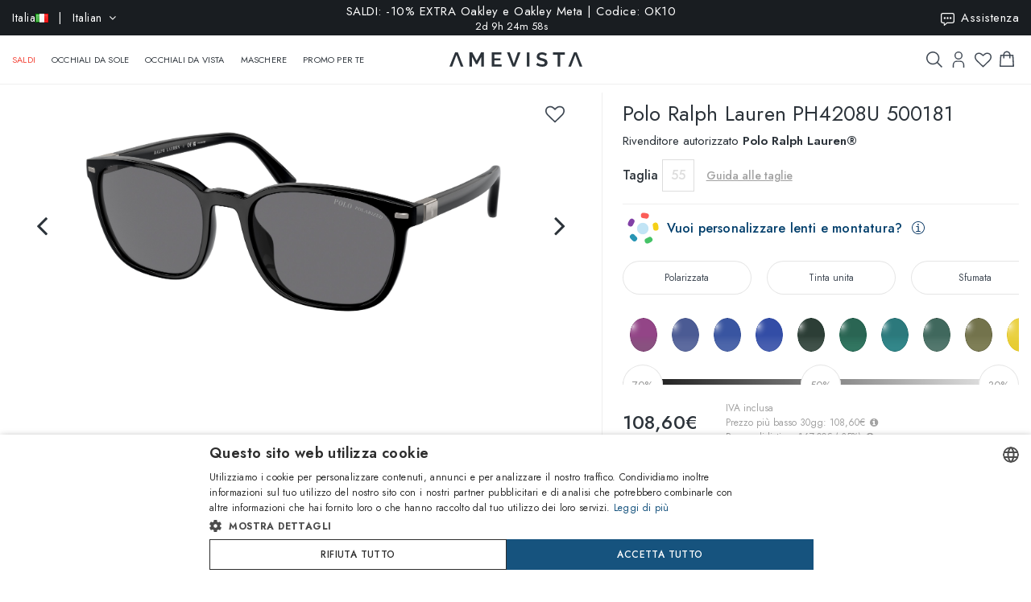

--- FILE ---
content_type: text/html; charset=utf-8
request_url: https://www.amevista.com/it/polo-ralph-lauren-ph4208u-500181
body_size: 32486
content:
<!DOCTYPE html>
<!--[if IE]><![endif]-->
<!--[if IE 8 ]><html dir="ltr" lang="it" class="ie8"><![endif]-->
<!--[if IE 9 ]><html dir="ltr" lang="it" class="ie9"><![endif]-->
<!--[if (gt IE 9)|!(IE)]><!-->
<html dir="ltr" lang="it">
<!--<![endif]-->
<head>
<meta charset="UTF-8" />
<meta name="viewport" content="width=device-width, initial-scale=1.0, user-scalable=no, minimum-scale=1.0, maximum-scale=1.0">
<meta http-equiv="X-UA-Compatible" content="IE=edge">
<meta name="format-detection" content="telephone=no">
<title>Polo Ralph Lauren PH4208U 500181   | Vendita online - Amevista</title>
<base href="https://www.amevista.com/it" />
<meta name="description" content="Occhiali Polo Ralph Lauren PH4208U 500181   in vendita online al miglior prezzo garantito. Disponibili in diverse taglie, con custodia originale e certificato di garanzia. Acquista ora su Amevista.com!" />


<meta property="og:type" content="website">
<meta property="og:url" content="https://www.amevista.com/it/polo-ralph-lauren-ph4208u-500181" />
<meta property="og:title" content="Polo Ralph Lauren PH4208U 500181   | Vendita online" />
<meta property="og:description" content="Occhiali Polo Ralph Lauren PH4208U 500181   in vendita online al miglior prezzo garantito. Disponibili in diverse taglie, con custodia originale e certificato di garanzia. Acquista ora su Amevista.com!" />
    <meta property="og:image" content="https://d237xocrarx9cy.cloudfront.net/image/foto//luxottica/0PH4208U 500181.jpg" />
    <meta property="og:image" content="https://d237xocrarx9cy.cloudfront.net/image/foto//luxottica/0PH4208U 500181_360_1.png" />
    <meta property="og:image" content="https://d237xocrarx9cy.cloudfront.net/image/foto//luxottica/0PH4208U 500181_360_2.png" />
    <meta property="og:image" content="https://d237xocrarx9cy.cloudfront.net/image/foto//luxottica/0PH4208U 500181_360_3.png" />
    <meta property="og:image" content="https://d237xocrarx9cy.cloudfront.net/image/foto//luxottica/0PH4208U 500181_360_4.png" />
    <meta property="og:image" content="https://d237xocrarx9cy.cloudfront.net/image/foto//luxottica/0PH4208U 500181_360_5.png" />
<meta property="og:locale" content="it_IT" />
<meta property="og:site_name" content="Amevista" />
    <meta property="og:locale:alternate" content="en_DZ" />
    <meta property="og:locale:alternate" content="en_AO" />
    <meta property="og:locale:alternate" content="es_AR" />
    <meta property="og:locale:alternate" content="en_AU" />
    <meta property="og:locale:alternate" content="de_AT" />
    <meta property="og:locale:alternate" content="en_BH" />
    <meta property="og:locale:alternate" content="en_BD" />
    <meta property="og:locale:alternate" content="nl_BE" />
    <meta property="og:locale:alternate" content="es_BO" />
    <meta property="og:locale:alternate" content="bg_BG" />
    <meta property="og:locale:alternate" content="en_CM" />
    <meta property="og:locale:alternate" content="en_CA" />
    <meta property="og:locale:alternate" content="es_IC" />
    <meta property="og:locale:alternate" content="es_CL" />
    <meta property="og:locale:alternate" content="en_CN" />
    <meta property="og:locale:alternate" content="es_CO" />
    <meta property="og:locale:alternate" content="hr_HR" />
    <meta property="og:locale:alternate" content="el_CY" />
    <meta property="og:locale:alternate" content="cs_CZ" />
    <meta property="og:locale:alternate" content="da_DK" />
    <meta property="og:locale:alternate" content="es_DO" />
    <meta property="og:locale:alternate" content="es_EC" />
    <meta property="og:locale:alternate" content="en_EE" />
    <meta property="og:locale:alternate" content="en_ET" />
    <meta property="og:locale:alternate" content="fi_FI" />
    <meta property="og:locale:alternate" content="fr_FR" />
    <meta property="og:locale:alternate" content="de_DE" />
    <meta property="og:locale:alternate" content="en_GH" />
    <meta property="og:locale:alternate" content="el_GR" />
    <meta property="og:locale:alternate" content="es_GT" />
    <meta property="og:locale:alternate" content="en_HK" />
    <meta property="og:locale:alternate" content="hu_HU" />
    <meta property="og:locale:alternate" content="en_ID" />
    <meta property="og:locale:alternate" content="en_IE" />
    <meta property="og:locale:alternate" content="it_IT" />
    <meta property="og:locale:alternate" content="en_JP" />
    <meta property="og:locale:alternate" content="en_JO" />
    <meta property="og:locale:alternate" content="en_KZ" />
    <meta property="og:locale:alternate" content="en_KE" />
    <meta property="og:locale:alternate" content="en_KW" />
    <meta property="og:locale:alternate" content="en_LV" />
    <meta property="og:locale:alternate" content="en_LT" />
    <meta property="og:locale:alternate" content="fr_LU" />
    <meta property="og:locale:alternate" content="en_MY" />
    <meta property="og:locale:alternate" content="en_MT" />
    <meta property="og:locale:alternate" content="es_MX" />
    <meta property="og:locale:alternate" content="fr_MC" />
    <meta property="og:locale:alternate" content="en_MA" />
    <meta property="og:locale:alternate" content="en_NP" />
    <meta property="og:locale:alternate" content="nl_NL" />
    <meta property="og:locale:alternate" content="en_NZ" />
    <meta property="og:locale:alternate" content="en_NG" />
    <meta property="og:locale:alternate" content="en_NO" />
    <meta property="og:locale:alternate" content="en_OM" />
    <meta property="og:locale:alternate" content="en_PK" />
    <meta property="og:locale:alternate" content="es_PA" />
    <meta property="og:locale:alternate" content="es_PY" />
    <meta property="og:locale:alternate" content="es_PE" />
    <meta property="og:locale:alternate" content="en_PH" />
    <meta property="og:locale:alternate" content="pl_PL" />
    <meta property="og:locale:alternate" content="pt_PT" />
    <meta property="og:locale:alternate" content="en_QA" />
    <meta property="og:locale:alternate" content="ro_RO" />
    <meta property="og:locale:alternate" content="en_SA" />
    <meta property="og:locale:alternate" content="en_RS" />
    <meta property="og:locale:alternate" content="en_SG" />
    <meta property="og:locale:alternate" content="en_SK" />
    <meta property="og:locale:alternate" content="sl_SI" />
    <meta property="og:locale:alternate" content="en_ZA" />
    <meta property="og:locale:alternate" content="ko_KR" />
    <meta property="og:locale:alternate" content="es_ES" />
    <meta property="og:locale:alternate" content="en_LK" />
    <meta property="og:locale:alternate" content="sv_SE" />
    <meta property="og:locale:alternate" content="de_CH" />
    <meta property="og:locale:alternate" content="en_TW" />
    <meta property="og:locale:alternate" content="en_TZ" />
    <meta property="og:locale:alternate" content="en_TH" />
    <meta property="og:locale:alternate" content="en_TM" />
    <meta property="og:locale:alternate" content="en_AE" />
    <meta property="og:locale:alternate" content="en_GB" />
    <meta property="og:locale:alternate" content="en_US" />
    <meta property="og:locale:alternate" content="en_UZ" />
    <meta property="og:locale:alternate" content="en_VN" />


<script src="https://cdn.trackjs.com/agent/v3/latest/t.js"></script>
<script>
  window.TrackJS && TrackJS.install({ 
    token: "2a9548ba3818454aa18e35af1f257ce7"
    // for more configuration options, see https://docs.trackjs.com
  });
</script>
   

<script type="text/javascript" charset="UTF-8" src="//cdn.cookie-script.com/s/2356fd6010118672dd49cbe57ea83a12.js"></script>

<link rel="stylesheet"  href="https://cdn.jsdelivr.net/npm/@algolia/autocomplete-theme-classic"/>                       


<script src="https://d237xocrarx9cy.cloudfront.net/catalog/view/javascript/jquery/jquery-2.1.1.min.js" type="text/javascript"></script>
<script src="https://d237xocrarx9cy.cloudfront.net/catalog/view/javascript/bootstrap/js/bootstrap.min.js" type="text/javascript"></script>
<link href="https://d237xocrarx9cy.cloudfront.net/catalog/view/javascript/font-awesome/css/font-awesome.min.css" rel="stylesheet" type="text/css" />
<link href="//fonts.googleapis.com/css?family=Jost:300,400,500,600,700,800" rel="stylesheet">

<!-- Codezeel www.codezeel.com - Start -->

<link rel="stylesheet" type="text/css" href="https://d237xocrarx9cy.cloudfront.net/catalog/view/theme/Fashion/stylesheet/codezeel/bootstrap.min.css" />
<link rel="stylesheet" type="text/css" href="https://d237xocrarx9cy.cloudfront.net/catalog/view/theme/Fashion/stylesheet/stylesheet.css?t=1769679349"  />



<link href="https://d237xocrarx9cy.cloudfront.net/catalog/view/theme/Fashion/stylesheet/filters.css" type="text/css" rel="stylesheet" media="screen" />

<link href="https://www.amevista.com/it/polo-ralph-lauren-ph4208u-500181" rel="canonical" />
<link href="https://www.amevista.com/dz/polo-ralph-lauren-ph4208u-500181" rel="alternate" hreflang="en-DZ"/>
<link href="https://www.amevista.com/ao/polo-ralph-lauren-ph4208u-500181" rel="alternate" hreflang="en-AO"/>
<link href="https://www.amevista.com/ar/polo-ralph-lauren-ph4208u-500181" rel="alternate" hreflang="es-AR"/>
<link href="https://www.amevista.com/au/polo-ralph-lauren-ph4208u-500181" rel="alternate" hreflang="en-AU"/>
<link href="https://www.amevista.com/at/polo-ralph-lauren-ph4208u-500181" rel="alternate" hreflang="de-AT"/>
<link href="https://www.amevista.com/bh/polo-ralph-lauren-ph4208u-500181" rel="alternate" hreflang="en-BH"/>
<link href="https://www.amevista.com/be/polo-ralph-lauren-ph4208u-500181" rel="alternate" hreflang="nl-BE"/>
<link href="https://www.amevista.com/bo/polo-ralph-lauren-ph4208u-500181" rel="alternate" hreflang="es-BO"/>
<link href="https://www.amevista.com/bg/polo-ralph-lauren-ph4208u-500181" rel="alternate" hreflang="bg"/>
<link href="https://www.amevista.com/cm/polo-ralph-lauren-ph4208u-500181" rel="alternate" hreflang="en-CM"/>
<link href="https://www.amevista.com/ca/polo-ralph-lauren-ph4208u-500181" rel="alternate" hreflang="en-CA"/>
<link href="https://www.amevista.com/ic/polo-ralph-lauren-ph4208u-500181" rel="alternate" hreflang="es-IC"/>
<link href="https://www.amevista.com/cl/polo-ralph-lauren-ph4208u-500181" rel="alternate" hreflang="es-CL"/>
<link href="https://www.amevista.com/co/polo-ralph-lauren-ph4208u-500181" rel="alternate" hreflang="es-CO"/>
<link href="https://www.amevista.com/hr/polo-ralph-lauren-ph4208u-500181" rel="alternate" hreflang="hr"/>
<link href="https://www.amevista.com/cy/polo-ralph-lauren-ph4208u-500181" rel="alternate" hreflang="el-CY"/>
<link href="https://www.amevista.com/cz/polo-ralph-lauren-ph4208u-500181" rel="alternate" hreflang="cs"/>
<link href="https://www.amevista.com/dk/polo-ralph-lauren-ph4208u-500181" rel="alternate" hreflang="da"/>
<link href="https://www.amevista.com/do/polo-ralph-lauren-ph4208u-500181" rel="alternate" hreflang="es-DO"/>
<link href="https://www.amevista.com/ec/polo-ralph-lauren-ph4208u-500181" rel="alternate" hreflang="es-EC"/>
<link href="https://www.amevista.com/ee/polo-ralph-lauren-ph4208u-500181" rel="alternate" hreflang="en-EE"/>
<link href="https://www.amevista.com/et/polo-ralph-lauren-ph4208u-500181" rel="alternate" hreflang="en-ET"/>
<link href="https://www.amevista.com/fi/polo-ralph-lauren-ph4208u-500181" rel="alternate" hreflang="fi"/>
<link href="https://www.amevista.com/fr/polo-ralph-lauren-ph4208u-500181" rel="alternate" hreflang="fr"/>
<link href="https://www.amevista.com/de/polo-ralph-lauren-ph4208u-500181" rel="alternate" hreflang="de"/>
<link href="https://www.amevista.com/gh/polo-ralph-lauren-ph4208u-500181" rel="alternate" hreflang="en-GH"/>
<link href="https://www.amevista.com/gr/polo-ralph-lauren-ph4208u-500181" rel="alternate" hreflang="el"/>
<link href="https://www.amevista.com/gt/polo-ralph-lauren-ph4208u-500181" rel="alternate" hreflang="es-GT"/>
<link href="https://www.amevista.com/hu/polo-ralph-lauren-ph4208u-500181" rel="alternate" hreflang="hu"/>
<link href="https://www.amevista.com/ie/polo-ralph-lauren-ph4208u-500181" rel="alternate" hreflang="en-IE"/>
<link href="https://www.amevista.com/it/polo-ralph-lauren-ph4208u-500181" rel="alternate" hreflang="it"/>
<link href="https://www.amevista.com/jo/polo-ralph-lauren-ph4208u-500181" rel="alternate" hreflang="en-JO"/>
<link href="https://www.amevista.com/ke/polo-ralph-lauren-ph4208u-500181" rel="alternate" hreflang="en-KE"/>
<link href="https://www.amevista.com/kw/polo-ralph-lauren-ph4208u-500181" rel="alternate" hreflang="en-KW"/>
<link href="https://www.amevista.com/lv/polo-ralph-lauren-ph4208u-500181" rel="alternate" hreflang="en-LV"/>
<link href="https://www.amevista.com/lt/polo-ralph-lauren-ph4208u-500181" rel="alternate" hreflang="en-LT"/>
<link href="https://www.amevista.com/lu/polo-ralph-lauren-ph4208u-500181" rel="alternate" hreflang="fr-LU"/>
<link href="https://www.amevista.com/mt/polo-ralph-lauren-ph4208u-500181" rel="alternate" hreflang="en-MT"/>
<link href="https://www.amevista.com/mx/polo-ralph-lauren-ph4208u-500181" rel="alternate" hreflang="es-MX"/>
<link href="https://www.amevista.com/mc/polo-ralph-lauren-ph4208u-500181" rel="alternate" hreflang="fr-MC"/>
<link href="https://www.amevista.com/ma/polo-ralph-lauren-ph4208u-500181" rel="alternate" hreflang="en-MA"/>
<link href="https://www.amevista.com/nl/polo-ralph-lauren-ph4208u-500181" rel="alternate" hreflang="nl"/>
<link href="https://www.amevista.com/nz/polo-ralph-lauren-ph4208u-500181" rel="alternate" hreflang="en-NZ"/>
<link href="https://www.amevista.com/ng/polo-ralph-lauren-ph4208u-500181" rel="alternate" hreflang="en-NG"/>
<link href="https://www.amevista.com/no/polo-ralph-lauren-ph4208u-500181" rel="alternate" hreflang="en-NO"/>
<link href="https://www.amevista.com/om/polo-ralph-lauren-ph4208u-500181" rel="alternate" hreflang="en-OM"/>
<link href="https://www.amevista.com/pa/polo-ralph-lauren-ph4208u-500181" rel="alternate" hreflang="es-PA"/>
<link href="https://www.amevista.com/py/polo-ralph-lauren-ph4208u-500181" rel="alternate" hreflang="es-PY"/>
<link href="https://www.amevista.com/pe/polo-ralph-lauren-ph4208u-500181" rel="alternate" hreflang="es-PE"/>
<link href="https://www.amevista.com/pl/polo-ralph-lauren-ph4208u-500181" rel="alternate" hreflang="pl"/>
<link href="https://www.amevista.com/pt/polo-ralph-lauren-ph4208u-500181" rel="alternate" hreflang="pt"/>
<link href="https://www.amevista.com/qa/polo-ralph-lauren-ph4208u-500181" rel="alternate" hreflang="en-QA"/>
<link href="https://www.amevista.com/ro/polo-ralph-lauren-ph4208u-500181" rel="alternate" hreflang="ro"/>
<link href="https://www.amevista.com/rs/polo-ralph-lauren-ph4208u-500181" rel="alternate" hreflang="en-RS"/>
<link href="https://www.amevista.com/sk/polo-ralph-lauren-ph4208u-500181" rel="alternate" hreflang="en-SK"/>
<link href="https://www.amevista.com/si/polo-ralph-lauren-ph4208u-500181" rel="alternate" hreflang="sl"/>
<link href="https://www.amevista.com/es/polo-ralph-lauren-ph4208u-500181" rel="alternate" hreflang="es"/>
<link href="https://www.amevista.com/se/polo-ralph-lauren-ph4208u-500181" rel="alternate" hreflang="sv"/>
<link href="https://www.amevista.com/ch/polo-ralph-lauren-ph4208u-500181" rel="alternate" hreflang="de-CH"/>
<link href="https://www.amevista.com/tz/polo-ralph-lauren-ph4208u-500181" rel="alternate" hreflang="en-TZ"/>
<link href="https://www.amevista.com/uk/polo-ralph-lauren-ph4208u-500181" rel="alternate" hreflang="en"/>
<link href="https://www.amevista.com/us/polo-ralph-lauren-ph4208u-500181" rel="alternate" hreflang="en-US"/>

<link href="https://d237xocrarx9cy.cloudfront.net//image/catalog/favicon.png" rel="icon" />


<script type="text/javascript">

var oftalmiche_endpoint_api = 'https://oftalmiche.amevista.com/api/flow';
var oftalmiche_endpoint_url = 'https://oftalmiche.amevista.com/flow';
var oftalmiche_add_product = 'https://www.amevista.com/it/index.php?route=extension/module/oftalmiche/add';
var language_code = 'it';
var country_code = 'IT';
var currency_code = 'EUR';
var currency_value = '1.00000000';
var currency_symbol = '€';
var cdn_url = 'https://d237xocrarx9cy.cloudfront.net/';
</script>


<script src="https://d237xocrarx9cy.cloudfront.net/catalog/view/javascript/common.js?t=1769679349" type="text/javascript"></script>
<!-- Copyright (c) Facebook, Inc. and its affiliates. -->
<!-- All rights reserved. -->

<!-- This source code is licensed under the license found in the -->
<!-- LICENSE file in the root directory of this source tree. -->
<script type="text/javascript">
  // we are using this flag to determine if the pixel
  // is successfully added to the header
  window.isFacebookPixelInHeaderAdded = 1;
  window.isFacebookPixelAdded=1;
</script>

<script type="text/javascript">
  function facebook_loadScript(url, callback) {
    var script = document.createElement("script");
    script.type = "text/javascript";
    if(script.readyState) {  // only required for IE <9
      script.onreadystatechange = function() {
        if (script.readyState === "loaded" || script.readyState === "complete") {
          script.onreadystatechange = null;
          if (callback) {
            callback();
          }
        }
      };
    } else {  //Others
      if (callback) {
        script.onload = callback;
      }
    }

    script.src = url;
    document.getElementsByTagName("head")[0].appendChild(script);
  }
</script>

<script type="text/javascript">
  (function() {
    var enableCookieBar = '0';
    if (enableCookieBar == '1') {
      facebook_loadScript("catalog/view/javascript/facebook_business/cookieconsent.min.js");

      // loading the css file
      var css = document.createElement("link");
      css.setAttribute("rel", "stylesheet");
      css.setAttribute("type", "text/css");
      css.setAttribute(
        "href",
        "catalog/view/theme/css/facebook_business/cookieconsent.min.css");
      document.getElementsByTagName("head")[0].appendChild(css);

      window.addEventListener("load", function(){
        function setConsent() {
          fbq(
            'consent',
            this.hasConsented() ? 'grant' : 'revoke'
          );
        }
        window.cookieconsent.initialise({
          palette: {
            popup: {
              background: '#237afc'
            },
            button: {
              background: '#fff',
              text: '#237afc'
            }
          },
          cookie: {
            name: fbq.consentCookieName
          },
          type: 'opt-out',
          showLink: false,
          content: {
            allow: 'Agree',
            deny: 'Opt Out',
            header: 'Our Site Uses Cookies',
            message: 'By clicking Agree, you agree to our <a class="cc-link" href="https://www.facebook.com/legal/terms/update" target="_blank">terms of service</a>, <a class="cc-link" href="https://www.facebook.com/policies/" target="_blank">privacy policy</a> and <a class="cc-link" href="https://www.facebook.com/policies/cookies/" target="_blank">cookies policy</a>.'
          },
          layout: 'basic-header',
          location: true,
          revokable: true,
          onInitialise: setConsent,
          onStatusChange: setConsent,
          onRevokeChoice: setConsent
        }, function (popup) {
          // If this isn't open, we know that we can use cookies.
          if (!popup.getStatus() && !popup.options.enabled) {
            popup.setStatus(cookieconsent.status.dismiss);
          }
        });
      });
    }
  })();
</script>

<script type="text/plain" data-cookie-consent="tracking" data-cookiescript="accepted" data-cookiecategory="targeting">
  (function() {
    !function(f,b,e,v,n,t,s){if(f.fbq)return;n=f.fbq=function(){n.callMethod?
    n.callMethod.apply(n,arguments):n.queue.push(arguments)};if(!f._fbq)f._fbq=n;
    n.push=n;n.loaded=!0;n.version='2.0';n.queue=[];t=b.createElement(e);t.async=!0;
    t.src=v;s=b.getElementsByTagName(e)[0];s.parentNode.insertBefore(t,s)}(window,
    document,'script','https://connect.facebook.net/en_US/fbevents.js');

    var enableCookieBar = '0';
    if (enableCookieBar == '1') {
      fbq.consentCookieName = 'fb_cookieconsent_status';

      (function() {
        function getCookie(t){var i=("; "+document.cookie).split("; "+t+"=");if(2==i.length)return i.pop().split(";").shift()}
        var consentValue = getCookie(fbq.consentCookieName);
        fbq('consent', consentValue === 'dismiss' ? 'grant' : 'revoke');
      })();
    }

          // system auto generated facebook_pixel.js, DO NOT MODIFY
      pixel_script_filename = 'https://d237xocrarx9cy.cloudfront.net//catalog/view/javascript/facebook_business/facebook_pixel_3_1_2.js';
      // system auto generated facebook_pixel.js, DO NOT MODIFY
      facebook_loadScript(
        pixel_script_filename,
        function() {
          var params = {
    "agent": "exopencart-3.0.2.0-4.2.1"
};
          _facebookAdsExtension.facebookPixel.init(
            '399509140650360',
            {},
            params);
                      _facebookAdsExtension.facebookPixel.firePixel(
              JSON.parse('{\"event_name\":\"ViewContent\",\"content_ids\":[\"55868707\"],\"content_name\":\"Polo Ralph Lauren PH4208U 500181\",\"content_type\":\"product\",\"currency\":\"EUR\",\"value\":108.6,\"event_id\":\"96b07dac-544d-44b4-b359-ef93ccafd100\"}'));
                  });
      })();
</script>

<script type="text/javascript">
  // we are using this flag to determine if the customer chat
  // is successfully added to the header
  window.isFacebookCustomerChatInHeaderAdded = 1;
  window.isFacebookCustomerChatAdded=1;
</script>

</head>


<body class="product-product product-product-55868707 layout-1 store-it">

<!--
<div id="box-servizio-clienti" class="box-popup mfp-hide">
Il nostro servizio clienti è attivo tutti i giorni dalle h. 9.00 alle h. 18.00
</div>
-->
<div class="header">
                <div id="cznavcmsblock">
        <div class="max-container">
        <div id="cznavcmsblock-language" class="nav pull-left lang-curr">
            
             
                <div class="pull-left">
        <form action="https://www.amevista.com/it/index.php?route=common/country/country" method="post" enctype="multipart/form-data" id="form-language">
            <div class="btn-group">
                    <button class="btn btn-link dropdown-toggle" data-toggle="dropdown">
                        <span class="hidden-xs hidden-sm">Italia <img src="https://d237xocrarx9cy.cloudfront.net//image/catalog/country/it.png" alt="Italia" title="Italia"/></span> &nbsp; | &nbsp; Italian <i class="fa fa-angle-down"></i>
                    </button>
                <div class="country-menu dropdown-menu collapse" id="catcountry">
                    <div class="country-inner">
                        <div class="screen screen-1">
                            <div class="country-choice">
                                <p><strong>SPEDISCI IN</strong></p>
                                <span class="chiudi"></span>
                            </div>
                            <hr />
                            <div class="country-choice swipe">
                                <span class=""><img src="https://d237xocrarx9cy.cloudfront.net//image/catalog/country/it.png" alt="Italia" title="Italia"/> <b>Italia</b> </span> <i class="fa fa-angle-right"></i>
                            </div>
                            <hr />
                            <div>
                                <p class="grey">Cambiando paese verranno applicate le relative tariffe di spedizione e gli articoli nel carrello saranno rimossi</p>
                            </div>
                            <div class="lang-choice">
                                <p class=""><strong>LINGUA</strong></p>
                            </div>
                            <ul class="languages">
                                                            <li>
                                    <a class="btn-link btn-block selected" name="it-it"  href="/it-it" rel="nofollow"> Italian</a>
                                </li>
                                                            <li>
                                    <a class="btn-link btn-block " name="en-ie"  href="/it-en" rel="nofollow"> English</a>
                                </li>
                                                            <li>
                                    <a class="btn-link btn-block " name="fr-fr"  href="/it-fr" rel="nofollow"> French</a>
                                </li>
                                                            <li>
                                    <a class="btn-link btn-block " name="de-de"  href="/it-de" rel="nofollow"> Deutsch</a>
                                </li>
                                                            <li>
                                    <a class="btn-link btn-block " name="es-es"  href="/it-es" rel="nofollow"> Spanish</a>
                                </li>
                                                        </ul>

                        </div>
                        <div class="screen screen-2">
                            <div class="country-choice">
                                <i class="fa fa-angle-left swipeout"></i> 
                                <p class="swipeout"><strong>SPEDISCI IN</strong></p>
                                <span class="chiudi"></span>
                            </div>
                            <div class="search">
                                <a href="javascript:;" class="search-button"></a>
                                <input type="text" name="cs" class="" placeholder="Cerca"/>
                            </div>
                            <ul class="countries">
                                                            <li>
                                    <a class="btn-link btn-block country-select" name="DZ" href="/dz"><img src="https://d237xocrarx9cy.cloudfront.net//image/catalog/country/dz.png" alt="Algeria" title="Algeria"  loading="lazy"/> Algeria</a>
                                </li>
                                                            <li>
                                    <a class="btn-link btn-block country-select" name="AO" href="/ao"><img src="https://d237xocrarx9cy.cloudfront.net//image/catalog/country/ao.png" alt="Angola" title="Angola"  loading="lazy"/> Angola</a>
                                </li>
                                                            <li>
                                    <a class="btn-link btn-block country-select" name="AR" href="/ar"><img src="https://d237xocrarx9cy.cloudfront.net//image/catalog/country/ar.png" alt="Argentina" title="Argentina"  loading="lazy"/> Argentina</a>
                                </li>
                                                            <li>
                                    <a class="btn-link btn-block country-select" name="AU" href="/au"><img src="https://d237xocrarx9cy.cloudfront.net//image/catalog/country/au.png" alt="Australia" title="Australia"  loading="lazy"/> Australia</a>
                                </li>
                                                            <li>
                                    <a class="btn-link btn-block country-select" name="AT" href="/at"><img src="https://d237xocrarx9cy.cloudfront.net//image/catalog/country/at.png" alt="Austria" title="Austria"  loading="lazy"/> Austria</a>
                                </li>
                                                            <li>
                                    <a class="btn-link btn-block country-select" name="BH" href="/bh"><img src="https://d237xocrarx9cy.cloudfront.net//image/catalog/country/bh.png" alt="Bahrain" title="Bahrain"  loading="lazy"/> Bahrain</a>
                                </li>
                                                            <li>
                                    <a class="btn-link btn-block country-select" name="BD" href="/bd"><img src="https://d237xocrarx9cy.cloudfront.net//image/catalog/country/bd.png" alt="Bangladesh" title="Bangladesh"  loading="lazy"/> Bangladesh</a>
                                </li>
                                                            <li>
                                    <a class="btn-link btn-block country-select" name="BE" href="/be"><img src="https://d237xocrarx9cy.cloudfront.net//image/catalog/country/be.png" alt="Belgium" title="Belgium"  loading="lazy"/> Belgium</a>
                                </li>
                                                            <li>
                                    <a class="btn-link btn-block country-select" name="BO" href="/bo"><img src="https://d237xocrarx9cy.cloudfront.net//image/catalog/country/bo.png" alt="Bolivia" title="Bolivia"  loading="lazy"/> Bolivia</a>
                                </li>
                                                            <li>
                                    <a class="btn-link btn-block country-select" name="BG" href="/bg"><img src="https://d237xocrarx9cy.cloudfront.net//image/catalog/country/bg.png" alt="Bulgaria" title="Bulgaria"  loading="lazy"/> Bulgaria</a>
                                </li>
                                                            <li>
                                    <a class="btn-link btn-block country-select" name="CM" href="/cm"><img src="https://d237xocrarx9cy.cloudfront.net//image/catalog/country/cm.png" alt="Cameroon" title="Cameroon"  loading="lazy"/> Cameroon</a>
                                </li>
                                                            <li>
                                    <a class="btn-link btn-block country-select" name="CA" href="/ca"><img src="https://d237xocrarx9cy.cloudfront.net//image/catalog/country/ca.png" alt="Canada" title="Canada"  loading="lazy"/> Canada</a>
                                </li>
                                                            <li>
                                    <a class="btn-link btn-block country-select" name="IC" href="/ic"><img src="https://d237xocrarx9cy.cloudfront.net//image/catalog/country/ic.png" alt="Canary Islands" title="Canary Islands"  loading="lazy"/> Canary Islands</a>
                                </li>
                                                            <li>
                                    <a class="btn-link btn-block country-select" name="CL" href="/cl"><img src="https://d237xocrarx9cy.cloudfront.net//image/catalog/country/cl.png" alt="Chile" title="Chile"  loading="lazy"/> Chile</a>
                                </li>
                                                            <li>
                                    <a class="btn-link btn-block country-select" name="CN" href="/cn"><img src="https://d237xocrarx9cy.cloudfront.net//image/catalog/country/cn.png" alt="China" title="China"  loading="lazy"/> China</a>
                                </li>
                                                            <li>
                                    <a class="btn-link btn-block country-select" name="CO" href="/co"><img src="https://d237xocrarx9cy.cloudfront.net//image/catalog/country/co.png" alt="Colombia" title="Colombia"  loading="lazy"/> Colombia</a>
                                </li>
                                                            <li>
                                    <a class="btn-link btn-block country-select" name="HR" href="/hr"><img src="https://d237xocrarx9cy.cloudfront.net//image/catalog/country/hr.png" alt="Croatia" title="Croatia"  loading="lazy"/> Croatia</a>
                                </li>
                                                            <li>
                                    <a class="btn-link btn-block country-select" name="CY" href="/cy"><img src="https://d237xocrarx9cy.cloudfront.net//image/catalog/country/cy.png" alt="Cyprus" title="Cyprus"  loading="lazy"/> Cyprus</a>
                                </li>
                                                            <li>
                                    <a class="btn-link btn-block country-select" name="CZ" href="/cz"><img src="https://d237xocrarx9cy.cloudfront.net//image/catalog/country/cz.png" alt="Czech Republic" title="Czech Republic"  loading="lazy"/> Czech Republic</a>
                                </li>
                                                            <li>
                                    <a class="btn-link btn-block country-select" name="DK" href="/dk"><img src="https://d237xocrarx9cy.cloudfront.net//image/catalog/country/dk.png" alt="Denmark" title="Denmark"  loading="lazy"/> Denmark</a>
                                </li>
                                                            <li>
                                    <a class="btn-link btn-block country-select" name="DO" href="/do"><img src="https://d237xocrarx9cy.cloudfront.net//image/catalog/country/do.png" alt="Dominican Republic" title="Dominican Republic"  loading="lazy"/> Dominican Republic</a>
                                </li>
                                                            <li>
                                    <a class="btn-link btn-block country-select" name="EC" href="/ec"><img src="https://d237xocrarx9cy.cloudfront.net//image/catalog/country/ec.png" alt="Ecuador" title="Ecuador"  loading="lazy"/> Ecuador</a>
                                </li>
                                                            <li>
                                    <a class="btn-link btn-block country-select" name="EE" href="/ee"><img src="https://d237xocrarx9cy.cloudfront.net//image/catalog/country/ee.png" alt="Estonia" title="Estonia"  loading="lazy"/> Estonia</a>
                                </li>
                                                            <li>
                                    <a class="btn-link btn-block country-select" name="ET" href="/et"><img src="https://d237xocrarx9cy.cloudfront.net//image/catalog/country/et.png" alt="Ethiopia" title="Ethiopia"  loading="lazy"/> Ethiopia</a>
                                </li>
                                                            <li>
                                    <a class="btn-link btn-block country-select" name="FI" href="/fi"><img src="https://d237xocrarx9cy.cloudfront.net//image/catalog/country/fi.png" alt="Finland" title="Finland"  loading="lazy"/> Finland</a>
                                </li>
                                                            <li>
                                    <a class="btn-link btn-block country-select" name="FR" href="/fr"><img src="https://d237xocrarx9cy.cloudfront.net//image/catalog/country/fr.png" alt="France" title="France"  loading="lazy"/> France</a>
                                </li>
                                                            <li>
                                    <a class="btn-link btn-block country-select" name="DE" href="/de"><img src="https://d237xocrarx9cy.cloudfront.net//image/catalog/country/de.png" alt="Germany" title="Germany"  loading="lazy"/> Germany</a>
                                </li>
                                                            <li>
                                    <a class="btn-link btn-block country-select" name="GH" href="/gh"><img src="https://d237xocrarx9cy.cloudfront.net//image/catalog/country/gh.png" alt="Ghana" title="Ghana"  loading="lazy"/> Ghana</a>
                                </li>
                                                            <li>
                                    <a class="btn-link btn-block country-select" name="GR" href="/gr"><img src="https://d237xocrarx9cy.cloudfront.net//image/catalog/country/gr.png" alt="Greece" title="Greece"  loading="lazy"/> Greece</a>
                                </li>
                                                            <li>
                                    <a class="btn-link btn-block country-select" name="GT" href="/gt"><img src="https://d237xocrarx9cy.cloudfront.net//image/catalog/country/gt.png" alt="Guatemala" title="Guatemala"  loading="lazy"/> Guatemala</a>
                                </li>
                                                            <li>
                                    <a class="btn-link btn-block country-select" name="HK" href="/hk"><img src="https://d237xocrarx9cy.cloudfront.net//image/catalog/country/hk.png" alt="Hong Kong" title="Hong Kong"  loading="lazy"/> Hong Kong</a>
                                </li>
                                                            <li>
                                    <a class="btn-link btn-block country-select" name="HU" href="/hu"><img src="https://d237xocrarx9cy.cloudfront.net//image/catalog/country/hu.png" alt="Hungary" title="Hungary"  loading="lazy"/> Hungary</a>
                                </li>
                                                            <li>
                                    <a class="btn-link btn-block country-select" name="ID" href="/id"><img src="https://d237xocrarx9cy.cloudfront.net//image/catalog/country/id.png" alt="Indonesia" title="Indonesia"  loading="lazy"/> Indonesia</a>
                                </li>
                                                            <li>
                                    <a class="btn-link btn-block country-select" name="IE" href="/ie"><img src="https://d237xocrarx9cy.cloudfront.net//image/catalog/country/ie.png" alt="Ireland" title="Ireland"  loading="lazy"/> Ireland</a>
                                </li>
                                                            <li>
                                    <a class="btn-link btn-block country-select" name="IT" href="/it"><img src="https://d237xocrarx9cy.cloudfront.net//image/catalog/country/it.png" alt="Italia" title="Italia"  loading="lazy"/> Italia</a>
                                </li>
                                                            <li>
                                    <a class="btn-link btn-block country-select" name="JP" href="/jp"><img src="https://d237xocrarx9cy.cloudfront.net//image/catalog/country/jp.png" alt="Japan" title="Japan"  loading="lazy"/> Japan</a>
                                </li>
                                                            <li>
                                    <a class="btn-link btn-block country-select" name="JO" href="/jo"><img src="https://d237xocrarx9cy.cloudfront.net//image/catalog/country/jo.png" alt="Jordan" title="Jordan"  loading="lazy"/> Jordan</a>
                                </li>
                                                            <li>
                                    <a class="btn-link btn-block country-select" name="KZ" href="/kz"><img src="https://d237xocrarx9cy.cloudfront.net//image/catalog/country/kz.png" alt="Kazakhstan" title="Kazakhstan"  loading="lazy"/> Kazakhstan</a>
                                </li>
                                                            <li>
                                    <a class="btn-link btn-block country-select" name="KE" href="/ke"><img src="https://d237xocrarx9cy.cloudfront.net//image/catalog/country/ke.png" alt="Kenya" title="Kenya"  loading="lazy"/> Kenya</a>
                                </li>
                                                            <li>
                                    <a class="btn-link btn-block country-select" name="KW" href="/kw"><img src="https://d237xocrarx9cy.cloudfront.net//image/catalog/country/kw.png" alt="Kuwait" title="Kuwait"  loading="lazy"/> Kuwait</a>
                                </li>
                                                            <li>
                                    <a class="btn-link btn-block country-select" name="LV" href="/lv"><img src="https://d237xocrarx9cy.cloudfront.net//image/catalog/country/lv.png" alt="Latvia" title="Latvia"  loading="lazy"/> Latvia</a>
                                </li>
                                                            <li>
                                    <a class="btn-link btn-block country-select" name="LT" href="/lt"><img src="https://d237xocrarx9cy.cloudfront.net//image/catalog/country/lt.png" alt="Lithuania" title="Lithuania"  loading="lazy"/> Lithuania</a>
                                </li>
                                                            <li>
                                    <a class="btn-link btn-block country-select" name="LU" href="/lu"><img src="https://d237xocrarx9cy.cloudfront.net//image/catalog/country/lu.png" alt="Luxembourg" title="Luxembourg"  loading="lazy"/> Luxembourg</a>
                                </li>
                                                            <li>
                                    <a class="btn-link btn-block country-select" name="MY" href="/my"><img src="https://d237xocrarx9cy.cloudfront.net//image/catalog/country/my.png" alt="Malaysia" title="Malaysia"  loading="lazy"/> Malaysia</a>
                                </li>
                                                            <li>
                                    <a class="btn-link btn-block country-select" name="MT" href="/mt"><img src="https://d237xocrarx9cy.cloudfront.net//image/catalog/country/mt.png" alt="Malta" title="Malta"  loading="lazy"/> Malta</a>
                                </li>
                                                            <li>
                                    <a class="btn-link btn-block country-select" name="MX" href="/mx"><img src="https://d237xocrarx9cy.cloudfront.net//image/catalog/country/mx.png" alt="Mexico" title="Mexico"  loading="lazy"/> Mexico</a>
                                </li>
                                                            <li>
                                    <a class="btn-link btn-block country-select" name="MC" href="/mc"><img src="https://d237xocrarx9cy.cloudfront.net//image/catalog/country/mc.png" alt="Monaco" title="Monaco"  loading="lazy"/> Monaco</a>
                                </li>
                                                            <li>
                                    <a class="btn-link btn-block country-select" name="MA" href="/ma"><img src="https://d237xocrarx9cy.cloudfront.net//image/catalog/country/ma.png" alt="Morocco" title="Morocco"  loading="lazy"/> Morocco</a>
                                </li>
                                                            <li>
                                    <a class="btn-link btn-block country-select" name="NP" href="/np"><img src="https://d237xocrarx9cy.cloudfront.net//image/catalog/country/np.png" alt="Nepal" title="Nepal"  loading="lazy"/> Nepal</a>
                                </li>
                                                            <li>
                                    <a class="btn-link btn-block country-select" name="NL" href="/nl"><img src="https://d237xocrarx9cy.cloudfront.net//image/catalog/country/nl.png" alt="Netherlands" title="Netherlands"  loading="lazy"/> Netherlands</a>
                                </li>
                                                            <li>
                                    <a class="btn-link btn-block country-select" name="NZ" href="/nz"><img src="https://d237xocrarx9cy.cloudfront.net//image/catalog/country/nz.png" alt="New Zealand" title="New Zealand"  loading="lazy"/> New Zealand</a>
                                </li>
                                                            <li>
                                    <a class="btn-link btn-block country-select" name="NG" href="/ng"><img src="https://d237xocrarx9cy.cloudfront.net//image/catalog/country/ng.png" alt="Nigeria" title="Nigeria"  loading="lazy"/> Nigeria</a>
                                </li>
                                                            <li>
                                    <a class="btn-link btn-block country-select" name="NO" href="/no"><img src="https://d237xocrarx9cy.cloudfront.net//image/catalog/country/no.png" alt="Norway" title="Norway"  loading="lazy"/> Norway</a>
                                </li>
                                                            <li>
                                    <a class="btn-link btn-block country-select" name="OM" href="/om"><img src="https://d237xocrarx9cy.cloudfront.net//image/catalog/country/om.png" alt="Oman" title="Oman"  loading="lazy"/> Oman</a>
                                </li>
                                                            <li>
                                    <a class="btn-link btn-block country-select" name="PK" href="/pk"><img src="https://d237xocrarx9cy.cloudfront.net//image/catalog/country/pk.png" alt="Pakistan" title="Pakistan"  loading="lazy"/> Pakistan</a>
                                </li>
                                                            <li>
                                    <a class="btn-link btn-block country-select" name="PA" href="/pa"><img src="https://d237xocrarx9cy.cloudfront.net//image/catalog/country/pa.png" alt="Panama" title="Panama"  loading="lazy"/> Panama</a>
                                </li>
                                                            <li>
                                    <a class="btn-link btn-block country-select" name="PY" href="/py"><img src="https://d237xocrarx9cy.cloudfront.net//image/catalog/country/py.png" alt="Paraguay" title="Paraguay"  loading="lazy"/> Paraguay</a>
                                </li>
                                                            <li>
                                    <a class="btn-link btn-block country-select" name="PE" href="/pe"><img src="https://d237xocrarx9cy.cloudfront.net//image/catalog/country/pe.png" alt="Peru" title="Peru"  loading="lazy"/> Peru</a>
                                </li>
                                                            <li>
                                    <a class="btn-link btn-block country-select" name="PH" href="/ph"><img src="https://d237xocrarx9cy.cloudfront.net//image/catalog/country/ph.png" alt="Philippines" title="Philippines"  loading="lazy"/> Philippines</a>
                                </li>
                                                            <li>
                                    <a class="btn-link btn-block country-select" name="PL" href="/pl"><img src="https://d237xocrarx9cy.cloudfront.net//image/catalog/country/pl.png" alt="Poland" title="Poland"  loading="lazy"/> Poland</a>
                                </li>
                                                            <li>
                                    <a class="btn-link btn-block country-select" name="PT" href="/pt"><img src="https://d237xocrarx9cy.cloudfront.net//image/catalog/country/pt.png" alt="Portugal" title="Portugal"  loading="lazy"/> Portugal</a>
                                </li>
                                                            <li>
                                    <a class="btn-link btn-block country-select" name="QA" href="/qa"><img src="https://d237xocrarx9cy.cloudfront.net//image/catalog/country/qa.png" alt="Qatar" title="Qatar"  loading="lazy"/> Qatar</a>
                                </li>
                                                            <li>
                                    <a class="btn-link btn-block country-select" name="RO" href="/ro"><img src="https://d237xocrarx9cy.cloudfront.net//image/catalog/country/ro.png" alt="Romania" title="Romania"  loading="lazy"/> Romania</a>
                                </li>
                                                            <li>
                                    <a class="btn-link btn-block country-select" name="SA" href="/sa"><img src="https://d237xocrarx9cy.cloudfront.net//image/catalog/country/sa.png" alt="Saudi Arabia" title="Saudi Arabia"  loading="lazy"/> Saudi Arabia</a>
                                </li>
                                                            <li>
                                    <a class="btn-link btn-block country-select" name="RS" href="/rs"><img src="https://d237xocrarx9cy.cloudfront.net//image/catalog/country/rs.png" alt="Serbia" title="Serbia"  loading="lazy"/> Serbia</a>
                                </li>
                                                            <li>
                                    <a class="btn-link btn-block country-select" name="SG" href="/sg"><img src="https://d237xocrarx9cy.cloudfront.net//image/catalog/country/sg.png" alt="Singapore" title="Singapore"  loading="lazy"/> Singapore</a>
                                </li>
                                                            <li>
                                    <a class="btn-link btn-block country-select" name="SK" href="/sk"><img src="https://d237xocrarx9cy.cloudfront.net//image/catalog/country/sk.png" alt="Slovak Republic" title="Slovak Republic"  loading="lazy"/> Slovak Republic</a>
                                </li>
                                                            <li>
                                    <a class="btn-link btn-block country-select" name="SI" href="/si"><img src="https://d237xocrarx9cy.cloudfront.net//image/catalog/country/si.png" alt="Slovenia" title="Slovenia"  loading="lazy"/> Slovenia</a>
                                </li>
                                                            <li>
                                    <a class="btn-link btn-block country-select" name="ZA" href="/za"><img src="https://d237xocrarx9cy.cloudfront.net//image/catalog/country/za.png" alt="South Africa" title="South Africa"  loading="lazy"/> South Africa</a>
                                </li>
                                                            <li>
                                    <a class="btn-link btn-block country-select" name="KR" href="/kr"><img src="https://d237xocrarx9cy.cloudfront.net//image/catalog/country/kr.png" alt="South Korea" title="South Korea"  loading="lazy"/> South Korea</a>
                                </li>
                                                            <li>
                                    <a class="btn-link btn-block country-select" name="ES" href="/es"><img src="https://d237xocrarx9cy.cloudfront.net//image/catalog/country/es.png" alt="Spain" title="Spain"  loading="lazy"/> Spain</a>
                                </li>
                                                            <li>
                                    <a class="btn-link btn-block country-select" name="LK" href="/lk"><img src="https://d237xocrarx9cy.cloudfront.net//image/catalog/country/lk.png" alt="Sri Lanka" title="Sri Lanka"  loading="lazy"/> Sri Lanka</a>
                                </li>
                                                            <li>
                                    <a class="btn-link btn-block country-select" name="SE" href="/se"><img src="https://d237xocrarx9cy.cloudfront.net//image/catalog/country/se.png" alt="Sweden" title="Sweden"  loading="lazy"/> Sweden</a>
                                </li>
                                                            <li>
                                    <a class="btn-link btn-block country-select" name="CH" href="/ch"><img src="https://d237xocrarx9cy.cloudfront.net//image/catalog/country/ch.png" alt="Switzerland" title="Switzerland"  loading="lazy"/> Switzerland</a>
                                </li>
                                                            <li>
                                    <a class="btn-link btn-block country-select" name="TW" href="/tw"><img src="https://d237xocrarx9cy.cloudfront.net//image/catalog/country/tw.png" alt="Taiwan" title="Taiwan"  loading="lazy"/> Taiwan</a>
                                </li>
                                                            <li>
                                    <a class="btn-link btn-block country-select" name="TZ" href="/tz"><img src="https://d237xocrarx9cy.cloudfront.net//image/catalog/country/tz.png" alt="Tanzania" title="Tanzania"  loading="lazy"/> Tanzania</a>
                                </li>
                                                            <li>
                                    <a class="btn-link btn-block country-select" name="TH" href="/th"><img src="https://d237xocrarx9cy.cloudfront.net//image/catalog/country/th.png" alt="Thailand" title="Thailand"  loading="lazy"/> Thailand</a>
                                </li>
                                                            <li>
                                    <a class="btn-link btn-block country-select" name="TM" href="/tm"><img src="https://d237xocrarx9cy.cloudfront.net//image/catalog/country/tm.png" alt="Turkmenistan" title="Turkmenistan"  loading="lazy"/> Turkmenistan</a>
                                </li>
                                                            <li>
                                    <a class="btn-link btn-block country-select" name="AE" href="/ae"><img src="https://d237xocrarx9cy.cloudfront.net//image/catalog/country/ae.png" alt="United Arab Emirates" title="United Arab Emirates"  loading="lazy"/> United Arab Emirates</a>
                                </li>
                                                            <li>
                                    <a class="btn-link btn-block country-select" name="GB" href="/uk"><img src="https://d237xocrarx9cy.cloudfront.net//image/catalog/country/gb.png" alt="United Kingdom" title="United Kingdom"  loading="lazy"/> United Kingdom</a>
                                </li>
                                                            <li>
                                    <a class="btn-link btn-block country-select" name="US" href="/us"><img src="https://d237xocrarx9cy.cloudfront.net//image/catalog/country/us.png" alt="United States" title="United States"  loading="lazy"/> United States</a>
                                </li>
                                                            <li>
                                    <a class="btn-link btn-block country-select" name="UZ" href="/uz"><img src="https://d237xocrarx9cy.cloudfront.net//image/catalog/country/uz.png" alt="Uzbekistan" title="Uzbekistan"  loading="lazy"/> Uzbekistan</a>
                                </li>
                                                            <li>
                                    <a class="btn-link btn-block country-select" name="VN" href="/vn"><img src="https://d237xocrarx9cy.cloudfront.net//image/catalog/country/vn.png" alt="Viet Nam" title="Viet Nam"  loading="lazy"/> Viet Nam</a>
                                </li>
                                                        </ul>
                        </div>
                    </div>
                </div>

            </div>
            <input type="hidden" name="country" value="" />
            <input type="hidden" name="language" value="" />
            <input type="hidden" name="redirect" value="" />
        </form>
    </div>
<script>
$(document).ready(function(){
    $('.swipe').click(function (e) {
        e.preventDefault();
        e.stopPropagation();
        $('.country-inner').addClass('swiped');
    });
    $('.swipeout').click(function (e) {
        e.preventDefault();
        e.stopPropagation();
        $('.country-inner').removeClass('swiped');
    });
    $('.country-menu .chiudi').click(function (e) {
        $('.country-inner').removeClass('swiped');
        $('.country-menu').removeClass('slide');
    });
    $('.main-navigation .countr').click(function (e) {
        $('.country-menu').addClass('slide');
    });
    $('.header .nav-responsive .expandable').click(function (e) {
        setTimeout(function(){$('.country-menu').removeClass('slide');$('.country-inner').removeClass('swiped');}, 1000)
    });
    $('.country-menu .search input').keyup(function (e) {
        filtra_country($(this).val());
    }); 
    function filtra_country(val){
        $('.country-menu ul.countries li').each(function(){
            if($(this).text().toLowerCase().indexOf(val.toLowerCase()) == -1){
                $(this).hide();
            }
            else {
                $(this).show();
            }
        });
    }
});
</script>
        </div>
            <div class="flash_text">
                                    <p>
                    <a href="https://www.amevista.com/it/promo/saldi-oakley">SALDI: -10% EXTRA Oakley e Oakley Meta | Codice: OK10
                    <script>start_countdown("2026-02-04 23:59:59");</script>                     </a>
                    </p>
                                    <p>
                    <a href="https://www.amevista.com/offerte">ANCORA SALDI: 4.000+ occhiali in promo. Clicca qui
                                        </a>
                    </p>
                                    <p>
                    <a href="https://www.amevista.com/it/promo/perc-coupon-vision-sulle-lenti-graduate">-15% extra su tutti gli occhiali con lenti graduate | Codice: VISION15
                                        </a>
                    </p>
                                            </div>
            <div id="cznavcmsblock-support">
                <a href="https://www.amevista.com/it/faq">
                    <i class="support-icon" aria-hidden="true"></i>
                    <span class="text">Assistenza</span>
                </a>
            </div>
        </div>
    </div>
    	<header>
		<div class="header-container">
			<div class="container">
		    	<div class="row">
					<div class="header-main max-container">
						<div class="head-left">
							                                <div><!-- Serve per il gap di flex --></div>
                                                        <div class="nav-responsive">
                                <div class="expandable"></div>
                            </div>
                            <a href="javascript:;" id="search-button" class="search-button"></a>
						</div>
						<div class="header-logo">

							<div id="logo">
								                                    <a href="https://www.amevista.com/it">
                                        <img src="https://d237xocrarx9cy.cloudfront.net//image/catalog/logo_amevista.svg" title="Amevista" alt="Amevista" class="img-responsive" />
                                    </a>
                                							</div>
						</div>
                                                    <nav id="top">
                                <div class="headertopright"></div>
                                <nav class="nav-container" role="navigation">
	<div class="nav-inner">
		<div class="container">
			<!-- ======= Menu Code START ========= -->
						    <div id="menu" class="main-menu">
                    <ul class="nav navbar-nav">

                                                

                                                    <li class="top_level dropdown" id="menu-promo">
                            <a href="https://www.amevista.com/it/offerte">Saldi</a>
                                                        
                                                                                                <div class="dropdown-menu megamenu column">
                                                                <div class="container-title">
                                                                    <div class="dropdown-inner">
                                        
                                        <ul class="list-unstyled">
                                            <li class="dropdown">
                                                <a class="dropdown-title">Genere</a>
                                                <div class="">
                                                    <div class="dropdown-inner">
                                                        <ul class="list-unstyled childs_2">
                                                                                                                            <li>
                                                                    <a href="https://www.amevista.com/it/offerte/donna">Donna</a>
                                                                </li>
                                                                                                                            <li>
                                                                    <a href="https://www.amevista.com/it/offerte/uomo">Uomo</a>
                                                                </li>
                                                                                                                            <li>
                                                                    <a href="https://www.amevista.com/it/offerte/bambino">Bambino</a>
                                                                </li>
                                                                                                                    </ul>
                                                    </div>
                                                </div>
                                                <hr>
                                                                                                    <a class="dropdown-title">Categoria</a>
                                                        <div class="">
                                                            <div class="dropdown-inner">
                                                                <ul class="list-unstyled childs_2">
                                                                                                                                            <li>
                                                                            <a href="https://www.amevista.com/it/offerte?filter=3276">Occhiali da Sole</a>
                                                                        </li>
                                                                                                                                            <li>
                                                                            <a href="https://www.amevista.com/it/offerte?filter=3275">Occhiali da Vista</a>
                                                                        </li>
                                                                                                                                    </ul>
                                                            </div>
                                                        </div>
                                                
                                                
                                            </li>

                                            <li class="dropdown marchi">
                                                <a class="dropdown-title">Marchi</a>
                                                <div class="">
                                                    <div class="dropdown-inner">
                                                        <ul class="list-unstyled childs_2">
                                                                                                                            <li>
                                                                    <a href="https://www.amevista.com/it/offerte/ray-ban" class="ray-ban">Ray-Ban</a>
                                                                </li>
                                                                                                                            <li>
                                                                    <a href="https://www.amevista.com/it/offerte/oakley" class="oakley">Oakley</a>
                                                                </li>
                                                                                                                            <li>
                                                                    <a href="https://www.amevista.com/it/offerte/gucci" class="gucci">Gucci</a>
                                                                </li>
                                                                                                                            <li>
                                                                    <a href="https://www.amevista.com/it/offerte/celine" class="celine">CELINE</a>
                                                                </li>
                                                                                                                            <li>
                                                                    <a href="https://www.amevista.com/it/offerte/prada" class="prada">Prada</a>
                                                                </li>
                                                                                                                            <li>
                                                                    <a href="https://www.amevista.com/it/offerte/saint-laurent" class="saint laurent">Saint Laurent</a>
                                                                </li>
                                                                                                                            <li>
                                                                    <a href="https://www.amevista.com/it/offerte/dior" class="dior">DIOR</a>
                                                                </li>
                                                                                                                            <li>
                                                                    <a href="https://www.amevista.com/it/offerte/tom-ford" class="tom ford">Tom Ford</a>
                                                                </li>
                                                                                                                            <li>
                                                                    <a href="https://www.amevista.com/it/offerte/miu-miu" class="miu miu">Miu Miu</a>
                                                                </li>
                                                                                                                            <li>
                                                                    <a href="https://www.amevista.com/it/offerte/fendi" class="fendi">FENDI</a>
                                                                </li>
                                                                                                                        <li class="all">
                                                                <a href="https://www.amevista.com/it/produttori/offerte">Vedi tutti &rsaquo;</a>
                                                            </li>
                                                        </ul>
                                                    </div>
                                                </div>
                                            </li>
                                                                                        <li class="dropdown">
                                                <a class="dropdown-title">Forma</a>
                                                <div class="">
                                                    <div class="dropdown-inner">
                                                        <ul class="list-unstyled childs_2">
                                                                                                                            <li class="shape shape-30">
                                                                    <a href="https://www.amevista.com/it/offerte/aviator">Aviator</a>
                                                                </li>
                                                                                                                            <li class="shape shape-31">
                                                                    <a href="https://www.amevista.com/it/offerte/goccia">Goccia</a>
                                                                </li>
                                                                                                                            <li class="shape shape-15">
                                                                    <a href="https://www.amevista.com/it/offerte/quadrati">Quadrati</a>
                                                                </li>
                                                                                                                            <li class="shape shape-49">
                                                                    <a href="https://www.amevista.com/it/offerte/rotondi">Rotondi</a>
                                                                </li>
                                                                                                                            <li class="shape shape-19">
                                                                    <a href="https://www.amevista.com/it/offerte/rettangolari">Rettangolari</a>
                                                                </li>
                                                                                                                            <li class="shape shape-3">
                                                                    <a href="https://www.amevista.com/it/offerte/ovali">Ovali</a>
                                                                </li>
                                                                                                                            <li class="shape shape-93">
                                                                    <a href="https://www.amevista.com/it/offerte/maschera">Maschera</a>
                                                                </li>
                                                                                                                            <li class="shape shape-40">
                                                                    <a href="https://www.amevista.com/it/offerte/farfalla">Farfalla</a>
                                                                </li>
                                                                                                                        <li class="all">
                                                                <a href="https://www.amevista.com/it/offerte">Vedi tutti &rsaquo;</a>
                                                            </li>
                                                        </ul>
                                                    </div>
                                                </div>
                                            </li>
                                            
                                            <li class="dropdown">
                                                                                                    <div class="dropdown-container">
                                                        <a class="dropdown-title">Tipo lente</a>
                                                        <div class="">
                                                            <div class="dropdown-inner">
                                                                <ul class="list-unstyled childs_2">
                                                                                                                                            <li>
                                                                            <a href="https://www.amevista.com/it/offerte/fotocromatiche">Fotocromatiche</a>
                                                                        </li>
                                                                                                                                            <li>
                                                                            <a href="https://www.amevista.com/it/offerte/polarizzati">Polarizzate</a>
                                                                        </li>
                                                                                                                                            <li>
                                                                            <a href="https://www.amevista.com/it/offerte/sfumate">Sfumate</a>
                                                                        </li>
                                                                                                                                            <li>
                                                                            <a href="https://www.amevista.com/it/offerte/specchiate">Specchiate</a>
                                                                        </li>
                                                                                                                                            <li>
                                                                            <a href="https://www.amevista.com/it/offerte/sportivi">Sport</a>
                                                                        </li>
                                                                                                                                    </ul>
                                                            </div>
                                                        </div>
                                                    </div>
                                                                                                
                                                                                                      
                                                        <a href="https://www.amevista.com/it/offerte?vto=1" class="novita">Prova virtuale &rsaquo;</a>
                                                                                                      
                                                        <a href="https://www.amevista.com/it/offerte?customizable=1" class="novita">Occhiali personalizzati &rsaquo;</a>
                                                                                                

                                            </li>
                                                                         
                                        </ul>
                                                                                    <a href="fred-fg40061u-30q" class="dropdown-image">
                                                <img src="https://d237xocrarx9cy.cloudfront.net//image/catalog/Menu/FG40061U-30Q.webp" loading="lazy">
                                                <p>Fred FG40061U 30Q</p>
                                            </a>
                                                                            </div>
                                    </div>
                                                                    
                                </div>
                                                                                                                    </li>
                                                                        

                                                    <li class="top_level dropdown" id="">
                            <a href="https://www.amevista.com/it/occhiali-da-sole">Occhiali da sole</a>
                                                        
                                                                                                <div class="dropdown-menu megamenu column">
                                                                <div class="container-title">
                                                                    <div class="dropdown-inner">
                                        
                                        <ul class="list-unstyled">
                                            <li class="dropdown">
                                                <a class="dropdown-title">Genere</a>
                                                <div class="">
                                                    <div class="dropdown-inner">
                                                        <ul class="list-unstyled childs_2">
                                                                                                                            <li>
                                                                    <a href="https://www.amevista.com/it/occhiali-da-sole/donna">Donna</a>
                                                                </li>
                                                                                                                            <li>
                                                                    <a href="https://www.amevista.com/it/occhiali-da-sole/uomo">Uomo</a>
                                                                </li>
                                                                                                                            <li>
                                                                    <a href="https://www.amevista.com/it/occhiali-da-sole/bambino">Bambino</a>
                                                                </li>
                                                                                                                    </ul>
                                                    </div>
                                                </div>
                                                <hr>
                                                                                                    <a class="dropdown-title">Tipologia lenti</a>
                                                    <div class="">
                                                        <div class="dropdown-inner">
                                                            <ul class="list-unstyled childs_2">
                                                                                                                                    <li>
                                                                        <a href="https://www.amevista.com/it/occhiali-da-sole/fotocromatiche">Fotocromatiche</a>
                                                                    </li>
                                                                                                                                    <li>
                                                                        <a href="https://www.amevista.com/it/occhiali-da-sole/gaming">Gaming</a>
                                                                    </li>
                                                                                                                                    <li>
                                                                        <a href="https://www.amevista.com/it/occhiali-da-sole?filter=3284">Maschere da sci</a>
                                                                    </li>
                                                                                                                                    <li>
                                                                        <a href="https://www.amevista.com/it/occhiali-da-sole/polarizzati">Polarizzate</a>
                                                                    </li>
                                                                                                                                    <li>
                                                                        <a href="https://www.amevista.com/it/occhiali-da-sole/sfumate">Sfumate</a>
                                                                    </li>
                                                                                                                                    <li>
                                                                        <a href="https://www.amevista.com/it/occhiali-da-sole/specchiate">Specchiate</a>
                                                                    </li>
                                                                                                                                    <li>
                                                                        <a href="https://www.amevista.com/it/occhiali-da-sole/sportivi">Sport</a>
                                                                    </li>
                                                                                                                                    <li>
                                                                        <a href="https://www.amevista.com/it/occhiali-da-sole?filter=3298">Transitions</a>
                                                                    </li>
                                                                                                                            </ul>
                                                        </div>
                                                    </div>
                                                
                                                
                                            </li>

                                            <li class="dropdown marchi">
                                                <a class="dropdown-title">Marchi</a>
                                                <div class="">
                                                    <div class="dropdown-inner">
                                                        <ul class="list-unstyled childs_2">
                                                                                                                            <li>
                                                                    <a href="https://www.amevista.com/it/occhiali-da-sole/ray-ban" class="ray-ban">Ray-Ban</a>
                                                                </li>
                                                                                                                            <li>
                                                                    <a href="https://www.amevista.com/it/occhiali-da-sole/oakley" class="oakley">Oakley</a>
                                                                </li>
                                                                                                                            <li>
                                                                    <a href="https://www.amevista.com/it/occhiali-da-sole/gucci" class="gucci">Gucci</a>
                                                                </li>
                                                                                                                            <li>
                                                                    <a href="https://www.amevista.com/it/occhiali-da-sole/celine" class="celine">CELINE</a>
                                                                </li>
                                                                                                                            <li>
                                                                    <a href="https://www.amevista.com/it/occhiali-da-sole/prada" class="prada">Prada</a>
                                                                </li>
                                                                                                                            <li>
                                                                    <a href="https://www.amevista.com/it/occhiali-da-sole/saint-laurent" class="saint laurent">Saint Laurent</a>
                                                                </li>
                                                                                                                            <li>
                                                                    <a href="https://www.amevista.com/it/occhiali-da-sole/dior" class="dior">DIOR</a>
                                                                </li>
                                                                                                                            <li>
                                                                    <a href="https://www.amevista.com/it/occhiali-da-sole/tom-ford" class="tom ford">Tom Ford</a>
                                                                </li>
                                                                                                                            <li>
                                                                    <a href="https://www.amevista.com/it/occhiali-da-sole/miu-miu" class="miu miu">Miu Miu</a>
                                                                </li>
                                                                                                                            <li>
                                                                    <a href="https://www.amevista.com/it/occhiali-da-sole/fendi" class="fendi">FENDI</a>
                                                                </li>
                                                                                                                        <li class="all">
                                                                <a href="https://www.amevista.com/it/produttori/occhiali-da-sole">Vedi tutti &rsaquo;</a>
                                                            </li>
                                                        </ul>
                                                    </div>
                                                </div>
                                            </li>
                                                                                        <li class="dropdown">
                                                <a class="dropdown-title">Forma</a>
                                                <div class="">
                                                    <div class="dropdown-inner">
                                                        <ul class="list-unstyled childs_2">
                                                                                                                            <li class="shape shape-30">
                                                                    <a href="https://www.amevista.com/it/occhiali-da-sole/aviator">Aviator</a>
                                                                </li>
                                                                                                                            <li class="shape shape-31">
                                                                    <a href="https://www.amevista.com/it/occhiali-da-sole/goccia">Goccia</a>
                                                                </li>
                                                                                                                            <li class="shape shape-15">
                                                                    <a href="https://www.amevista.com/it/occhiali-da-sole/quadrati">Quadrati</a>
                                                                </li>
                                                                                                                            <li class="shape shape-49">
                                                                    <a href="https://www.amevista.com/it/occhiali-da-sole/rotondi">Rotondi</a>
                                                                </li>
                                                                                                                            <li class="shape shape-19">
                                                                    <a href="https://www.amevista.com/it/occhiali-da-sole/rettangolari">Rettangolari</a>
                                                                </li>
                                                                                                                            <li class="shape shape-3">
                                                                    <a href="https://www.amevista.com/it/occhiali-da-sole/ovali">Ovali</a>
                                                                </li>
                                                                                                                            <li class="shape shape-93">
                                                                    <a href="https://www.amevista.com/it/occhiali-da-sole/maschera">Maschera</a>
                                                                </li>
                                                                                                                            <li class="shape shape-40">
                                                                    <a href="https://www.amevista.com/it/occhiali-da-sole/farfalla">Farfalla</a>
                                                                </li>
                                                                                                                        <li class="all">
                                                                <a href="https://www.amevista.com/it/occhiali-da-sole">Vedi tutti &rsaquo;</a>
                                                            </li>
                                                        </ul>
                                                    </div>
                                                </div>
                                            </li>
                                            
                                            <li class="dropdown">
                                                                                                
                                                                                                      
                                                        <a href="https://www.amevista.com/it/occhiali-da-sole/novita" class="novita">Nuova collezione &rsaquo;</a>
                                                                                                      
                                                        <a href="https://www.amevista.com/it/occhiali-da-sole?vto=1" class="novita">Prova virtuale &rsaquo;</a>
                                                                                                      
                                                        <a href="https://www.amevista.com/it/occhiali-da-sole?customizable=1" class="novita">Occhiali personalizzati &rsaquo;</a>
                                                                                                      
                                                        <a href="https://www.amevista.com/it/occhiali-da-sole?bestseller=1" class="novita">Bestseller &rsaquo;</a>
                                                                                                      
                                                        <a href="rayban-meta" class="novita">RAY-BAN META &rsaquo;</a>
                                                                                                      
                                                        <a href="oakley-meta" class="novita">OAKLEY META &rsaquo;</a>
                                                                                                

                                            </li>
                                                                         
                                        </ul>
                                                                                    <a href="alexander-mcqueen-am0534s-001" class="dropdown-image">
                                                <img src="https://d237xocrarx9cy.cloudfront.net//image/catalog/Menu/McQueen.png" loading="lazy">
                                                <p>Alexander Mcqueen AM0534S-001</p>
                                            </a>
                                                                            </div>
                                    </div>
                                                                    
                                </div>
                                                                                                                    </li>
                                                                        

                                                    <li class="top_level dropdown" id="">
                            <a href="https://www.amevista.com/it/occhiali-da-vista">Occhiali da vista</a>
                                                        
                                                                                                <div class="dropdown-menu megamenu column">
                                                                <div class="container-title">
                                                                    <div class="dropdown-inner">
                                        
                                        <ul class="list-unstyled">
                                            <li class="dropdown">
                                                <a class="dropdown-title">Genere</a>
                                                <div class="">
                                                    <div class="dropdown-inner">
                                                        <ul class="list-unstyled childs_2">
                                                                                                                            <li>
                                                                    <a href="https://www.amevista.com/it/occhiali-da-vista/donna">Donna</a>
                                                                </li>
                                                                                                                            <li>
                                                                    <a href="https://www.amevista.com/it/occhiali-da-vista/uomo">Uomo</a>
                                                                </li>
                                                                                                                            <li>
                                                                    <a href="https://www.amevista.com/it/occhiali-da-vista/bambino">Bambino</a>
                                                                </li>
                                                                                                                    </ul>
                                                    </div>
                                                </div>
                                                <hr>
                                                                                                    <a class="dropdown-title">Tipologia lenti</a>
                                                    <div class="">
                                                        <div class="dropdown-inner">
                                                            <ul class="list-unstyled childs_2">
                                                                                                                                    <li>
                                                                        <a href="https://www.amevista.com/it/occhiali-da-vista/fotocromatiche">Fotocromatiche</a>
                                                                    </li>
                                                                                                                                    <li>
                                                                        <a href="https://www.amevista.com/it/occhiali-da-vista/polarizzati">Polarizzate</a>
                                                                    </li>
                                                                                                                                    <li>
                                                                        <a href="https://www.amevista.com/it/occhiali-da-vista/sfumate">Sfumate</a>
                                                                    </li>
                                                                                                                                    <li>
                                                                        <a href="https://www.amevista.com/it/occhiali-da-vista/specchiate">Specchiate</a>
                                                                    </li>
                                                                                                                                    <li>
                                                                        <a href="https://www.amevista.com/it/occhiali-da-vista/sportivi">Sport</a>
                                                                    </li>
                                                                                                                                    <li>
                                                                        <a href="https://www.amevista.com/it/occhiali-da-vista?filter=3298">Transitions</a>
                                                                    </li>
                                                                                                                            </ul>
                                                        </div>
                                                    </div>
                                                
                                                
                                            </li>

                                            <li class="dropdown marchi">
                                                <a class="dropdown-title">Marchi</a>
                                                <div class="">
                                                    <div class="dropdown-inner">
                                                        <ul class="list-unstyled childs_2">
                                                                                                                            <li>
                                                                    <a href="https://www.amevista.com/it/occhiali-da-vista/ray-ban" class="ray-ban">Ray-Ban</a>
                                                                </li>
                                                                                                                            <li>
                                                                    <a href="https://www.amevista.com/it/occhiali-da-vista/oakley" class="oakley">Oakley</a>
                                                                </li>
                                                                                                                            <li>
                                                                    <a href="https://www.amevista.com/it/occhiali-da-vista/gucci" class="gucci">Gucci</a>
                                                                </li>
                                                                                                                            <li>
                                                                    <a href="https://www.amevista.com/it/occhiali-da-vista/celine" class="celine">CELINE</a>
                                                                </li>
                                                                                                                            <li>
                                                                    <a href="https://www.amevista.com/it/occhiali-da-vista/prada" class="prada">Prada</a>
                                                                </li>
                                                                                                                            <li>
                                                                    <a href="https://www.amevista.com/it/occhiali-da-vista/saint-laurent" class="saint laurent">Saint Laurent</a>
                                                                </li>
                                                                                                                            <li>
                                                                    <a href="https://www.amevista.com/it/occhiali-da-vista/dior" class="dior">DIOR</a>
                                                                </li>
                                                                                                                            <li>
                                                                    <a href="https://www.amevista.com/it/occhiali-da-vista/tom-ford" class="tom ford">Tom Ford</a>
                                                                </li>
                                                                                                                            <li>
                                                                    <a href="https://www.amevista.com/it/occhiali-da-vista/miu-miu" class="miu miu">Miu Miu</a>
                                                                </li>
                                                                                                                            <li>
                                                                    <a href="https://www.amevista.com/it/occhiali-da-vista/fendi" class="fendi">FENDI</a>
                                                                </li>
                                                                                                                        <li class="all">
                                                                <a href="https://www.amevista.com/it/produttori/occhiali-da-vista">Vedi tutti &rsaquo;</a>
                                                            </li>
                                                        </ul>
                                                    </div>
                                                </div>
                                            </li>
                                                                                        <li class="dropdown">
                                                <a class="dropdown-title">Forma</a>
                                                <div class="">
                                                    <div class="dropdown-inner">
                                                        <ul class="list-unstyled childs_2">
                                                                                                                            <li class="shape shape-30">
                                                                    <a href="https://www.amevista.com/it/occhiali-da-vista/aviator">Aviator</a>
                                                                </li>
                                                                                                                            <li class="shape shape-31">
                                                                    <a href="https://www.amevista.com/it/occhiali-da-vista/goccia">Goccia</a>
                                                                </li>
                                                                                                                            <li class="shape shape-15">
                                                                    <a href="https://www.amevista.com/it/occhiali-da-vista/quadrati">Quadrati</a>
                                                                </li>
                                                                                                                            <li class="shape shape-49">
                                                                    <a href="https://www.amevista.com/it/occhiali-da-vista/rotondi">Rotondi</a>
                                                                </li>
                                                                                                                            <li class="shape shape-19">
                                                                    <a href="https://www.amevista.com/it/occhiali-da-vista/rettangolari">Rettangolari</a>
                                                                </li>
                                                                                                                            <li class="shape shape-3">
                                                                    <a href="https://www.amevista.com/it/occhiali-da-vista/ovali">Ovali</a>
                                                                </li>
                                                                                                                            <li class="shape shape-93">
                                                                    <a href="https://www.amevista.com/it/occhiali-da-vista/maschera">Maschera</a>
                                                                </li>
                                                                                                                            <li class="shape shape-40">
                                                                    <a href="https://www.amevista.com/it/occhiali-da-vista/farfalla">Farfalla</a>
                                                                </li>
                                                                                                                        <li class="all">
                                                                <a href="https://www.amevista.com/it/occhiali-da-vista">Vedi tutti &rsaquo;</a>
                                                            </li>
                                                        </ul>
                                                    </div>
                                                </div>
                                            </li>
                                            
                                            <li class="dropdown">
                                                                                                
                                                                                                      
                                                        <a href="https://www.amevista.com/it/occhiali-da-vista/novita" class="novita">Nuova collezione &rsaquo;</a>
                                                                                                      
                                                        <a href="https://www.amevista.com/it/occhiali-da-vista?vto=1" class="novita">Prova virtuale &rsaquo;</a>
                                                                                                      
                                                        <a href="https://www.amevista.com/it/occhiali-da-vista?customizable=1" class="novita">Occhiali personalizzati &rsaquo;</a>
                                                                                                      
                                                        <a href="https://www.amevista.com/it/occhiali-da-vista?bestseller=1" class="novita">Bestseller &rsaquo;</a>
                                                                                                      
                                                        <a href="rayban-meta" class="novita">RAY-BAN META &rsaquo;</a>
                                                                                                      
                                                        <a href="oakley-meta" class="novita">OAKLEY META &rsaquo;</a>
                                                                                                      
                                                        <a href="nuance-audio" class="novita">NUANCE AUDIO &rsaquo;</a>
                                                                                                

                                            </li>
                                                                         
                                        </ul>
                                                                                    <a href="prada-pr-c12v-23g1o1" class="dropdown-image">
                                                <img src="https://d237xocrarx9cy.cloudfront.net//image/catalog/Menu/Prada_vista_megamenu_2.webp" loading="lazy">
                                                <p>Prada PR C12V 23G1O1</p>
                                            </a>
                                                                            </div>
                                    </div>
                                                                    
                                </div>
                                                                                                                    </li>
                                                                        

                                                    <li class="top_level dropdown" id="menu-mask">
                            <a href="https://www.amevista.com/it/maschere">Maschere</a>
                                                        
                                                                                                <div class="dropdown-menu megamenu column">
                                                                <div class="container-title">
                                <a href="https://www.amevista.com/it/maschere" class="menu-title">Maschere</a>                                    <div class="dropdown-inner">
                                        
                                        <ul class="list-unstyled">
                                            <li class="dropdown">
                                                <a class="dropdown-title">Genere</a>
                                                <div class="">
                                                    <div class="dropdown-inner">
                                                        <ul class="list-unstyled childs_2">
                                                                                                                            <li>
                                                                    <a href="https://www.amevista.com/it/occhiali-da-sole?filter=7%2C93">Donna</a>
                                                                </li>
                                                                                                                            <li>
                                                                    <a href="https://www.amevista.com/it/occhiali-da-sole?filter=6%2C93">Uomo</a>
                                                                </li>
                                                                                                                            <li>
                                                                    <a href="https://www.amevista.com/it/occhiali-da-sole?filter=44%2C93">Bambino</a>
                                                                </li>
                                                                                                                    </ul>
                                                    </div>
                                                </div>
                                                <hr>
                                                
                                                                                                                                                          
                                                            <a href="https://www.amevista.com/it/occhiali-da-sole/maschera/novita" class="novita">Nuova collezione &rsaquo;</a>
                                                                                                          
                                                            <a href="https://www.amevista.com/it/occhiali-da-sole/maschera?vto=1" class="novita">Prova virtuale &rsaquo;</a>
                                                                                                          
                                                            <a href="https://www.amevista.com/it/occhiali-da-sole/maschera?bestseller=1" class="novita">Bestseller &rsaquo;</a>
                                                                                                    
                                            </li>

                                            <li class="dropdown marchi">
                                                <a class="dropdown-title">Marchi</a>
                                                <div class="">
                                                    <div class="dropdown-inner">
                                                        <ul class="list-unstyled childs_2">
                                                                                                                            <li>
                                                                    <a href="https://www.amevista.com/it/occhiali-da-sole/oakley/maschera" class="oakley">Oakley</a>
                                                                </li>
                                                                                                                            <li>
                                                                    <a href="https://www.amevista.com/it/occhiali-da-sole/celine/maschera" class="celine">CELINE</a>
                                                                </li>
                                                                                                                            <li>
                                                                    <a href="https://www.amevista.com/it/occhiali-da-sole/dior/maschera" class="dior">DIOR</a>
                                                                </li>
                                                                                                                            <li>
                                                                    <a href="https://www.amevista.com/it/occhiali-da-sole/tom-ford/maschera" class="tom ford">Tom Ford</a>
                                                                </li>
                                                                                                                            <li>
                                                                    <a href="https://www.amevista.com/it/occhiali-da-sole/fendi/maschera" class="fendi">FENDI</a>
                                                                </li>
                                                                                                                            <li>
                                                                    <a href="https://www.amevista.com/it/occhiali-da-sole/hugo-boss/maschera" class="hugo boss">Hugo Boss</a>
                                                                </li>
                                                                                                                            <li>
                                                                    <a href="https://www.amevista.com/it/occhiali-da-sole/polaroid/maschera" class="polaroid">Polaroid</a>
                                                                </li>
                                                                                                                            <li>
                                                                    <a href="https://www.amevista.com/it/occhiali-da-sole/dsquared2/maschera" class="dsquared2">Dsquared2</a>
                                                                </li>
                                                                                                                            <li>
                                                                    <a href="https://www.amevista.com/it/occhiali-da-sole/max-amp-co/maschera" class="max &amp; co">Max &amp; Co</a>
                                                                </li>
                                                                                                                            <li>
                                                                    <a href="https://www.amevista.com/it/occhiali-da-sole/adidas/maschera" class="adidas">Adidas</a>
                                                                </li>
                                                                                                                        <li class="all">
                                                                <a href="https://www.amevista.com/it/produttori/occhiali-da-sole">Vedi tutti &rsaquo;</a>
                                                            </li>
                                                        </ul>
                                                    </div>
                                                </div>
                                            </li>
                                                                         
                                        </ul>
                                                                                    <a href="oakley-oo9455m-945503-oakley-kato" class="dropdown-image">
                                                <img src="https://d237xocrarx9cy.cloudfront.net//image/catalog/Menu/OO9455M 945503 Oakley Kato.webp" loading="lazy">
                                                <p> Oakley OO9455M 945503 Kato</p>
                                            </a>
                                                                            </div>
                                    </div>
                                                                                                                                        

                                                        
                                                                                                <div class="container-title">
                                <a href="https://www.amevista.com/it/maschere-sci" class="menu-title">Maschere da sci</a>                                    <div class="dropdown-inner">
                                        
                                        <ul class="list-unstyled">
                                            <li class="dropdown">
                                                <a class="dropdown-title">Genere</a>
                                                <div class="">
                                                    <div class="dropdown-inner">
                                                        <ul class="list-unstyled childs_2">
                                                                                                                            <li>
                                                                    <a href="https://www.amevista.com/it/maschere-sci/donna">Donna</a>
                                                                </li>
                                                                                                                            <li>
                                                                    <a href="https://www.amevista.com/it/maschere-sci/uomo">Uomo</a>
                                                                </li>
                                                                                                                            <li>
                                                                    <a href="https://www.amevista.com/it/maschere-sci/bambino">Bambino</a>
                                                                </li>
                                                                                                                    </ul>
                                                    </div>
                                                </div>
                                                <hr>
                                                
                                                                                                                                                          
                                                            <a href="https://www.amevista.com/it/maschere-sci/novita" class="novita">Nuova collezione &rsaquo;</a>
                                                                                                          
                                                            <a href="https://www.amevista.com/it/maschere-sci?vto=1" class="novita">Prova virtuale &rsaquo;</a>
                                                                                                          
                                                            <a href="https://www.amevista.com/it/maschere-sci?bestseller=1" class="novita">Bestseller &rsaquo;</a>
                                                                                                    
                                            </li>

                                            <li class="dropdown marchi">
                                                <a class="dropdown-title">Marchi</a>
                                                <div class="">
                                                    <div class="dropdown-inner">
                                                        <ul class="list-unstyled childs_2">
                                                                                                                            <li>
                                                                    <a href="https://www.amevista.com/it/maschere-sci/oakley" class="oakley">Oakley</a>
                                                                </li>
                                                                                                                            <li>
                                                                    <a href="https://www.amevista.com/it/maschere-sci/tom-ford" class="tom ford">Tom Ford</a>
                                                                </li>
                                                                                                                            <li>
                                                                    <a href="https://www.amevista.com/it/maschere-sci/dragon" class="dragon">Dragon</a>
                                                                </li>
                                                                                                                            <li>
                                                                    <a href="https://www.amevista.com/it/maschere-sci/ess" class="ess">Ess</a>
                                                                </li>
                                                                                                                            <li>
                                                                    <a href="https://www.amevista.com/it/maschere-sci/out-of" class="out of">Out Of</a>
                                                                </li>
                                                                                                                            <li>
                                                                    <a href="https://www.amevista.com/it/maschere-sci/montblanc" class="montblanc">Montblanc</a>
                                                                </li>
                                                                                                                            <li>
                                                                    <a href="https://www.amevista.com/it/maschere-sci/adidas" class="adidas">Adidas</a>
                                                                </li>
                                                                                                                            <li>
                                                                    <a href="https://www.amevista.com/it/maschere-sci/balenciaga" class="balenciaga">Balenciaga</a>
                                                                </li>
                                                                                                                            <li>
                                                                    <a href="https://www.amevista.com/it/maschere-sci/chloe" class="chloé">Chloé</a>
                                                                </li>
                                                                                                                        <li class="all">
                                                                <a href="https://www.amevista.com/it/produttori/maschere-sci">Vedi tutti &rsaquo;</a>
                                                            </li>
                                                        </ul>
                                                    </div>
                                                </div>
                                            </li>
                                                                         
                                        </ul>
                                                                                    <a href="out-of-2g100203-void" class="dropdown-image">
                                                <img src="https://d237xocrarx9cy.cloudfront.net//image/catalog/Menu/Out Of 2G100203 Void.webp" loading="lazy">
                                                <p>Out Of 2G100203 Void</p>
                                            </a>
                                                                            </div>
                                    </div>
                                                                    
                                </div>
                                                                                                                    </li>
                                                                        

                                                    <li class="top_level dropdown" id="">
                            <a href="https://www.amevista.com/it/promo">Promo Per Te</a>
                                                        
                                                                                    </li>
                                                                    </ul>
                </div>
                        <!--  =============================================== Mobile menu start  =============================================  -->
            <div id="res-menu" class="main-menu nav-container1 responsive-menu">
                <div id="layerclose"></div>
                <ul class="main-navigation">
                    <div id="res-menu-top">

                                                                            
                                <li class="top_level dropdown" id="menu-promo">
                                    <a href="https://www.amevista.com/it/offerte">Saldi</a>
                                                                        <a class="hitarea expandable-hitarea collapsed" id="menu-promo-expandable" data-toggle="collapse" href="#cat0"></a>
                                    <div class="collapse" id="cat0">
                                        <a class="childs_2 collapsed" data-toggle="collapse" href="#6-expandable-cat">Categorie</a>
                                        <ul class="list-unstyled childs_2 top_level_horizontal collapse" id="6-expandable-cat">
                                            <div>
                                            		
                                                                                                    <li>
                                                        <a href="https://www.amevista.com/it/offerte/donna">
                                                            <img loading="lazy" src="https://d237xocrarx9cy.cloudfront.net//catalog/view/theme/Fashion/image/menu/category-6/filter-7.jpg">
                                                            <p>Donna</p>
                                                        </a>
                                                    </li>
                                                                                                    <li>
                                                        <a href="https://www.amevista.com/it/offerte/uomo">
                                                            <img loading="lazy" src="https://d237xocrarx9cy.cloudfront.net//catalog/view/theme/Fashion/image/menu/category-6/filter-6.jpg">
                                                            <p>Uomo</p>
                                                        </a>
                                                    </li>
                                                                                                    <li>
                                                        <a href="https://www.amevista.com/it/offerte/bambino">
                                                            <img loading="lazy" src="https://d237xocrarx9cy.cloudfront.net//catalog/view/theme/Fashion/image/menu/category-6/filter-44.jpg">
                                                            <p>Bambino</p>
                                                        </a>
                                                    </li>
                                                                                            
                                                                                            	

                                                                                        </div>
                                        </ul>

                                        <a class="childs_2 collapsed" data-toggle="collapse" href="#6-expandable-marchi">Marchi</a>
                                        <ul class="list-unstyled childs_2 collapse" id="6-expandable-marchi">
                                                                                            <li>
                                                    <a href="https://www.amevista.com/it/offerte/ray-ban" class="ray-ban">RAY-BAN</a>
                                                </li>
                                                                                            <li>
                                                    <a href="https://www.amevista.com/it/offerte/oakley" class="oakley">OAKLEY</a>
                                                </li>
                                                                                            <li>
                                                    <a href="https://www.amevista.com/it/offerte/gucci" class="gucci">GUCCI</a>
                                                </li>
                                                                                            <li>
                                                    <a href="https://www.amevista.com/it/offerte/celine" class="celine">CELINE</a>
                                                </li>
                                                                                            <li>
                                                    <a href="https://www.amevista.com/it/offerte/prada" class="prada">PRADA</a>
                                                </li>
                                                                                            <li>
                                                    <a href="https://www.amevista.com/it/offerte/saint-laurent" class="saint laurent">SAINT LAURENT</a>
                                                </li>
                                                                                            <li>
                                                    <a href="https://www.amevista.com/it/offerte/dior" class="dior">DIOR</a>
                                                </li>
                                                                                            <li>
                                                    <a href="https://www.amevista.com/it/offerte/tom-ford" class="tom ford">TOM FORD</a>
                                                </li>
                                                                                            <li>
                                                    <a href="https://www.amevista.com/it/offerte/miu-miu" class="miu miu">MIU MIU</a>
                                                </li>
                                                                                            <li>
                                                    <a href="https://www.amevista.com/it/offerte/fendi" class="fendi">FENDI</a>
                                                </li>
                                                                                        <li class="all">
                                                <a href="https://www.amevista.com/it/produttori/offerte">Vedi tutti &rsaquo;</a>
                                            </li>
                                        </ul> 

                                                                                
                                        <a class="childs_2 collapsed" data-toggle="collapse" href="#6-expandable-type">Tipologia lenti</a>

                                        <ul class="list-unstyled childs_2 collapse" id="6-expandable-type">
                                                                                            <li>
                                                    <a href="https://www.amevista.com/it/offerte/fotocromatiche">Fotocromatiche</a>
                                                </li>
                                                                                            <li>
                                                    <a href="https://www.amevista.com/it/offerte/polarizzati">Polarizzate</a>
                                                </li>
                                                                                            <li>
                                                    <a href="https://www.amevista.com/it/offerte/sfumate">Sfumate</a>
                                                </li>
                                                                                            <li>
                                                    <a href="https://www.amevista.com/it/offerte/specchiate">Specchiate</a>
                                                </li>
                                                                                            <li>
                                                    <a href="https://www.amevista.com/it/offerte/sportivi">Sport</a>
                                                </li>
                                                                                    </ul>

                                        
                                        <a class="childs_2 collapsed" data-toggle="collapse" href="#6-expandable-forma">Forma</a>

                                        <ul class="list-unstyled childs_2 collapse" id="6-expandable-forma">
                                                                                            <li class="shape shape-30">
                                                    <a href="https://www.amevista.com/it/offerte/aviator">Aviator</a>
                                                </li>
                                                                                            <li class="shape shape-31">
                                                    <a href="https://www.amevista.com/it/offerte/goccia">Goccia</a>
                                                </li>
                                                                                            <li class="shape shape-15">
                                                    <a href="https://www.amevista.com/it/offerte/quadrati">Quadrati</a>
                                                </li>
                                                                                            <li class="shape shape-49">
                                                    <a href="https://www.amevista.com/it/offerte/rotondi">Rotondi</a>
                                                </li>
                                                                                            <li class="shape shape-19">
                                                    <a href="https://www.amevista.com/it/offerte/rettangolari">Rettangolari</a>
                                                </li>
                                                                                            <li class="shape shape-3">
                                                    <a href="https://www.amevista.com/it/offerte/ovali">Ovali</a>
                                                </li>
                                                                                            <li class="shape shape-93">
                                                    <a href="https://www.amevista.com/it/offerte/maschera">Maschera</a>
                                                </li>
                                                                                            <li class="shape shape-40">
                                                    <a href="https://www.amevista.com/it/offerte/farfalla">Farfalla</a>
                                                </li>
                                                                                        <li class="all">
                                                <a href="https://www.amevista.com/it/offerte">Vedi tutti &rsaquo;</a>
                                            </li>
                                        </ul>
                                        
                                                                                              
                                                <a href="https://www.amevista.com/it/offerte?vto=1" class="childs_2">Prova virtuale</a>
                                                                                              
                                                <a href="https://www.amevista.com/it/offerte?customizable=1" class="childs_2">Occhiali personalizzati</a>
                                                                                <!--
                                        <ul>
                                            <li class="mobile-banner-menu">
                                                <a href="fred-fg40061u-30q" class="dropdown-image">
                                                    <img src="https://d237xocrarx9cy.cloudfront.net//image/catalog/Menu/FG40061U-30Q.webp" loading="lazy">
                                                    <span>Fred FG40061U 30Q</span>
                                                </a>
                                            </li>
                                        </ul>
                                        -->
                                    </div>
                                                                    </li>
                            
                                                                            
                                <li class="top_level dropdown" id="">
                                    <a href="https://www.amevista.com/it/occhiali-da-sole">Occhiali da sole</a>
                                                                        <a class="hitarea expandable-hitarea collapsed" id="-expandable" data-toggle="collapse" href="#cat1"></a>
                                    <div class="collapse" id="cat1">
                                        <a class="childs_2 collapsed" data-toggle="collapse" href="#3-expandable-cat">Categorie</a>
                                        <ul class="list-unstyled childs_2 top_level_horizontal collapse" id="3-expandable-cat">
                                            <div>
                                            		
                                                                                                    <li>
                                                        <a href="https://www.amevista.com/it/occhiali-da-sole/donna">
                                                            <img loading="lazy" src="https://d237xocrarx9cy.cloudfront.net//catalog/view/theme/Fashion/image/menu/category-3/filter-7.jpg">
                                                            <p>Donna</p>
                                                        </a>
                                                    </li>
                                                                                                    <li>
                                                        <a href="https://www.amevista.com/it/occhiali-da-sole/uomo">
                                                            <img loading="lazy" src="https://d237xocrarx9cy.cloudfront.net//catalog/view/theme/Fashion/image/menu/category-3/filter-6.jpg">
                                                            <p>Uomo</p>
                                                        </a>
                                                    </li>
                                                                                                    <li>
                                                        <a href="https://www.amevista.com/it/occhiali-da-sole/bambino">
                                                            <img loading="lazy" src="https://d237xocrarx9cy.cloudfront.net//catalog/view/theme/Fashion/image/menu/category-3/filter-44.jpg">
                                                            <p>Bambino</p>
                                                        </a>
                                                    </li>
                                                                                            
                                                                                                    <li>
                                                        <a href="https://www.amevista.com/it/occhiali-da-sole/novita">
                                                            <img loading="lazy" src="https://d237xocrarx9cy.cloudfront.net//catalog/view/theme/Fashion/image/menu/category-3/filter-new.jpg">
                                                            <p>Nuova collezione</p>
                                                        </a>
                                                    </li>
                                                    <li>
                                                        <a href="https://www.amevista.com/it/occhiali-da-sole?bestseller=1">
                                                            <img loading="lazy" src="https://d237xocrarx9cy.cloudfront.net//catalog/view/theme/Fashion/image/menu/category-3/bestseller.webp">
                                                            <p>Bestseller</p>
                                                        </a>
                                                    </li>
                                                                                            	

                                                                                        <!--
                                                <li>
                                                    <a href="https://www.amevista.com/it/occhiali-da-sole/sportivi">
                                                        <img loading="lazy" src="https://d237xocrarx9cy.cloudfront.net//catalog/view/theme/Fashion/image/menu/category-3/filter-sport.jpg">
                                                        <p>Occhiali sportivi</p>
                                                    </a>
                                                </li>
                                                -->
                                                                                        </div>
                                        </ul>

                                        <a class="childs_2 collapsed" data-toggle="collapse" href="#3-expandable-marchi">Marchi</a>
                                        <ul class="list-unstyled childs_2 collapse" id="3-expandable-marchi">
                                                                                            <li>
                                                    <a href="https://www.amevista.com/it/occhiali-da-sole/ray-ban" class="ray-ban">RAY-BAN</a>
                                                </li>
                                                                                            <li>
                                                    <a href="https://www.amevista.com/it/occhiali-da-sole/oakley" class="oakley">OAKLEY</a>
                                                </li>
                                                                                            <li>
                                                    <a href="https://www.amevista.com/it/occhiali-da-sole/gucci" class="gucci">GUCCI</a>
                                                </li>
                                                                                            <li>
                                                    <a href="https://www.amevista.com/it/occhiali-da-sole/celine" class="celine">CELINE</a>
                                                </li>
                                                                                            <li>
                                                    <a href="https://www.amevista.com/it/occhiali-da-sole/prada" class="prada">PRADA</a>
                                                </li>
                                                                                            <li>
                                                    <a href="https://www.amevista.com/it/occhiali-da-sole/saint-laurent" class="saint laurent">SAINT LAURENT</a>
                                                </li>
                                                                                            <li>
                                                    <a href="https://www.amevista.com/it/occhiali-da-sole/dior" class="dior">DIOR</a>
                                                </li>
                                                                                            <li>
                                                    <a href="https://www.amevista.com/it/occhiali-da-sole/tom-ford" class="tom ford">TOM FORD</a>
                                                </li>
                                                                                            <li>
                                                    <a href="https://www.amevista.com/it/occhiali-da-sole/miu-miu" class="miu miu">MIU MIU</a>
                                                </li>
                                                                                            <li>
                                                    <a href="https://www.amevista.com/it/occhiali-da-sole/fendi" class="fendi">FENDI</a>
                                                </li>
                                                                                        <li class="all">
                                                <a href="https://www.amevista.com/it/produttori/occhiali-da-sole">Vedi tutti &rsaquo;</a>
                                            </li>
                                        </ul> 

                                                                                
                                        <a class="childs_2 collapsed" data-toggle="collapse" href="#3-expandable-type">Tipologia lenti</a>

                                        <ul class="list-unstyled childs_2 collapse" id="3-expandable-type">
                                                                                            <li>
                                                    <a href="https://www.amevista.com/it/occhiali-da-sole/fotocromatiche">Fotocromatiche</a>
                                                </li>
                                                                                            <li>
                                                    <a href="https://www.amevista.com/it/occhiali-da-sole/gaming">Gaming</a>
                                                </li>
                                                                                            <li>
                                                    <a href="https://www.amevista.com/it/occhiali-da-sole?filter=3284">Maschere da sci</a>
                                                </li>
                                                                                            <li>
                                                    <a href="https://www.amevista.com/it/occhiali-da-sole/polarizzati">Polarizzate</a>
                                                </li>
                                                                                            <li>
                                                    <a href="https://www.amevista.com/it/occhiali-da-sole/sfumate">Sfumate</a>
                                                </li>
                                                                                            <li>
                                                    <a href="https://www.amevista.com/it/occhiali-da-sole/specchiate">Specchiate</a>
                                                </li>
                                                                                            <li>
                                                    <a href="https://www.amevista.com/it/occhiali-da-sole/sportivi">Sport</a>
                                                </li>
                                                                                            <li>
                                                    <a href="https://www.amevista.com/it/occhiali-da-sole?filter=3298">Transitions</a>
                                                </li>
                                                                                    </ul>

                                        
                                        <a class="childs_2 collapsed" data-toggle="collapse" href="#3-expandable-forma">Forma</a>

                                        <ul class="list-unstyled childs_2 collapse" id="3-expandable-forma">
                                                                                            <li class="shape shape-30">
                                                    <a href="https://www.amevista.com/it/occhiali-da-sole/aviator">Aviator</a>
                                                </li>
                                                                                            <li class="shape shape-31">
                                                    <a href="https://www.amevista.com/it/occhiali-da-sole/goccia">Goccia</a>
                                                </li>
                                                                                            <li class="shape shape-15">
                                                    <a href="https://www.amevista.com/it/occhiali-da-sole/quadrati">Quadrati</a>
                                                </li>
                                                                                            <li class="shape shape-49">
                                                    <a href="https://www.amevista.com/it/occhiali-da-sole/rotondi">Rotondi</a>
                                                </li>
                                                                                            <li class="shape shape-19">
                                                    <a href="https://www.amevista.com/it/occhiali-da-sole/rettangolari">Rettangolari</a>
                                                </li>
                                                                                            <li class="shape shape-3">
                                                    <a href="https://www.amevista.com/it/occhiali-da-sole/ovali">Ovali</a>
                                                </li>
                                                                                            <li class="shape shape-93">
                                                    <a href="https://www.amevista.com/it/occhiali-da-sole/maschera">Maschera</a>
                                                </li>
                                                                                            <li class="shape shape-40">
                                                    <a href="https://www.amevista.com/it/occhiali-da-sole/farfalla">Farfalla</a>
                                                </li>
                                                                                        <li class="all">
                                                <a href="https://www.amevista.com/it/occhiali-da-sole">Vedi tutti &rsaquo;</a>
                                            </li>
                                        </ul>
                                        
                                                                                              
                                                <a href="https://www.amevista.com/it/occhiali-da-sole/novita" class="childs_2">Nuova collezione</a>
                                                                                              
                                                <a href="https://www.amevista.com/it/occhiali-da-sole?vto=1" class="childs_2">Prova virtuale</a>
                                                                                              
                                                <a href="https://www.amevista.com/it/occhiali-da-sole?customizable=1" class="childs_2">Occhiali personalizzati</a>
                                                                                              
                                                <a href="https://www.amevista.com/it/occhiali-da-sole?bestseller=1" class="childs_2">Bestseller</a>
                                                                                              
                                                <a href="rayban-meta" class="childs_2">RAY-BAN META</a>
                                                                                              
                                                <a href="oakley-meta" class="childs_2">OAKLEY META</a>
                                                                                <!--
                                        <ul>
                                            <li class="mobile-banner-menu">
                                                <a href="alexander-mcqueen-am0534s-001" class="dropdown-image">
                                                    <img src="https://d237xocrarx9cy.cloudfront.net//image/catalog/Menu/McQueen.png" loading="lazy">
                                                    <span>Alexander Mcqueen AM0534S-001</span>
                                                </a>
                                            </li>
                                        </ul>
                                        -->
                                    </div>
                                                                    </li>
                            
                                                                            
                                <li class="top_level dropdown" id="">
                                    <a href="https://www.amevista.com/it/occhiali-da-vista">Occhiali da vista</a>
                                                                        <a class="hitarea expandable-hitarea collapsed" id="-expandable" data-toggle="collapse" href="#cat2"></a>
                                    <div class="collapse" id="cat2">
                                        <a class="childs_2 collapsed" data-toggle="collapse" href="#5-expandable-cat">Categorie</a>
                                        <ul class="list-unstyled childs_2 top_level_horizontal collapse" id="5-expandable-cat">
                                            <div>
                                            		
                                                                                                    <li>
                                                        <a href="https://www.amevista.com/it/occhiali-da-vista/donna">
                                                            <img loading="lazy" src="https://d237xocrarx9cy.cloudfront.net//catalog/view/theme/Fashion/image/menu/category-5/filter-7.jpg">
                                                            <p>Donna</p>
                                                        </a>
                                                    </li>
                                                                                                    <li>
                                                        <a href="https://www.amevista.com/it/occhiali-da-vista/uomo">
                                                            <img loading="lazy" src="https://d237xocrarx9cy.cloudfront.net//catalog/view/theme/Fashion/image/menu/category-5/filter-6.jpg">
                                                            <p>Uomo</p>
                                                        </a>
                                                    </li>
                                                                                                    <li>
                                                        <a href="https://www.amevista.com/it/occhiali-da-vista/bambino">
                                                            <img loading="lazy" src="https://d237xocrarx9cy.cloudfront.net//catalog/view/theme/Fashion/image/menu/category-5/filter-44.jpg">
                                                            <p>Bambino</p>
                                                        </a>
                                                    </li>
                                                                                            
                                                                                                    <li>
                                                        <a href="https://www.amevista.com/it/occhiali-da-vista/novita">
                                                            <img loading="lazy" src="https://d237xocrarx9cy.cloudfront.net//catalog/view/theme/Fashion/image/menu/category-5/filter-new.jpg">
                                                            <p>Nuova collezione</p>
                                                        </a>
                                                    </li>
                                                    <li>
                                                        <a href="https://www.amevista.com/it/occhiali-da-vista?bestseller=1">
                                                            <img loading="lazy" src="https://d237xocrarx9cy.cloudfront.net//catalog/view/theme/Fashion/image/menu/category-5/bestseller.webp">
                                                            <p>Bestseller</p>
                                                        </a>
                                                    </li>
                                                                                            	

                                                                                        </div>
                                        </ul>

                                        <a class="childs_2 collapsed" data-toggle="collapse" href="#5-expandable-marchi">Marchi</a>
                                        <ul class="list-unstyled childs_2 collapse" id="5-expandable-marchi">
                                                                                            <li>
                                                    <a href="https://www.amevista.com/it/occhiali-da-vista/ray-ban" class="ray-ban">RAY-BAN</a>
                                                </li>
                                                                                            <li>
                                                    <a href="https://www.amevista.com/it/occhiali-da-vista/oakley" class="oakley">OAKLEY</a>
                                                </li>
                                                                                            <li>
                                                    <a href="https://www.amevista.com/it/occhiali-da-vista/gucci" class="gucci">GUCCI</a>
                                                </li>
                                                                                            <li>
                                                    <a href="https://www.amevista.com/it/occhiali-da-vista/celine" class="celine">CELINE</a>
                                                </li>
                                                                                            <li>
                                                    <a href="https://www.amevista.com/it/occhiali-da-vista/prada" class="prada">PRADA</a>
                                                </li>
                                                                                            <li>
                                                    <a href="https://www.amevista.com/it/occhiali-da-vista/saint-laurent" class="saint laurent">SAINT LAURENT</a>
                                                </li>
                                                                                            <li>
                                                    <a href="https://www.amevista.com/it/occhiali-da-vista/dior" class="dior">DIOR</a>
                                                </li>
                                                                                            <li>
                                                    <a href="https://www.amevista.com/it/occhiali-da-vista/tom-ford" class="tom ford">TOM FORD</a>
                                                </li>
                                                                                            <li>
                                                    <a href="https://www.amevista.com/it/occhiali-da-vista/miu-miu" class="miu miu">MIU MIU</a>
                                                </li>
                                                                                            <li>
                                                    <a href="https://www.amevista.com/it/occhiali-da-vista/fendi" class="fendi">FENDI</a>
                                                </li>
                                                                                        <li class="all">
                                                <a href="https://www.amevista.com/it/produttori/occhiali-da-vista">Vedi tutti &rsaquo;</a>
                                            </li>
                                        </ul> 

                                                                                
                                        <a class="childs_2 collapsed" data-toggle="collapse" href="#5-expandable-type">Tipologia lenti</a>

                                        <ul class="list-unstyled childs_2 collapse" id="5-expandable-type">
                                                                                            <li>
                                                    <a href="https://www.amevista.com/it/occhiali-da-vista/fotocromatiche">Fotocromatiche</a>
                                                </li>
                                                                                            <li>
                                                    <a href="https://www.amevista.com/it/occhiali-da-vista/polarizzati">Polarizzate</a>
                                                </li>
                                                                                            <li>
                                                    <a href="https://www.amevista.com/it/occhiali-da-vista/sfumate">Sfumate</a>
                                                </li>
                                                                                            <li>
                                                    <a href="https://www.amevista.com/it/occhiali-da-vista/specchiate">Specchiate</a>
                                                </li>
                                                                                            <li>
                                                    <a href="https://www.amevista.com/it/occhiali-da-vista/sportivi">Sport</a>
                                                </li>
                                                                                            <li>
                                                    <a href="https://www.amevista.com/it/occhiali-da-vista?filter=3298">Transitions</a>
                                                </li>
                                                                                    </ul>

                                        
                                        <a class="childs_2 collapsed" data-toggle="collapse" href="#5-expandable-forma">Forma</a>

                                        <ul class="list-unstyled childs_2 collapse" id="5-expandable-forma">
                                                                                            <li class="shape shape-30">
                                                    <a href="https://www.amevista.com/it/occhiali-da-vista/aviator">Aviator</a>
                                                </li>
                                                                                            <li class="shape shape-31">
                                                    <a href="https://www.amevista.com/it/occhiali-da-vista/goccia">Goccia</a>
                                                </li>
                                                                                            <li class="shape shape-15">
                                                    <a href="https://www.amevista.com/it/occhiali-da-vista/quadrati">Quadrati</a>
                                                </li>
                                                                                            <li class="shape shape-49">
                                                    <a href="https://www.amevista.com/it/occhiali-da-vista/rotondi">Rotondi</a>
                                                </li>
                                                                                            <li class="shape shape-19">
                                                    <a href="https://www.amevista.com/it/occhiali-da-vista/rettangolari">Rettangolari</a>
                                                </li>
                                                                                            <li class="shape shape-3">
                                                    <a href="https://www.amevista.com/it/occhiali-da-vista/ovali">Ovali</a>
                                                </li>
                                                                                            <li class="shape shape-93">
                                                    <a href="https://www.amevista.com/it/occhiali-da-vista/maschera">Maschera</a>
                                                </li>
                                                                                            <li class="shape shape-40">
                                                    <a href="https://www.amevista.com/it/occhiali-da-vista/farfalla">Farfalla</a>
                                                </li>
                                                                                        <li class="all">
                                                <a href="https://www.amevista.com/it/occhiali-da-vista">Vedi tutti &rsaquo;</a>
                                            </li>
                                        </ul>
                                        
                                                                                              
                                                <a href="https://www.amevista.com/it/occhiali-da-vista/novita" class="childs_2">Nuova collezione</a>
                                                                                              
                                                <a href="https://www.amevista.com/it/occhiali-da-vista?vto=1" class="childs_2">Prova virtuale</a>
                                                                                              
                                                <a href="https://www.amevista.com/it/occhiali-da-vista?customizable=1" class="childs_2">Occhiali personalizzati</a>
                                                                                              
                                                <a href="https://www.amevista.com/it/occhiali-da-vista?bestseller=1" class="childs_2">Bestseller</a>
                                                                                              
                                                <a href="rayban-meta" class="childs_2">RAY-BAN META</a>
                                                                                              
                                                <a href="oakley-meta" class="childs_2">OAKLEY META</a>
                                                                                              
                                                <a href="nuance-audio" class="childs_2">NUANCE AUDIO</a>
                                                                                <!--
                                        <ul>
                                            <li class="mobile-banner-menu">
                                                <a href="prada-pr-c12v-23g1o1" class="dropdown-image">
                                                    <img src="https://d237xocrarx9cy.cloudfront.net//image/catalog/Menu/Prada_vista_megamenu_2.webp" loading="lazy">
                                                    <span>Prada PR C12V 23G1O1</span>
                                                </a>
                                            </li>
                                        </ul>
                                        -->
                                    </div>
                                                                    </li>
                            
                                                                            
                                <li class="top_level dropdown" id="menu-mask">
                                    <a href="https://www.amevista.com/it/maschere">Maschere</a>
                                                                        <a class="hitarea expandable-hitarea collapsed" id="menu-mask-expandable" data-toggle="collapse" href="#cat3"></a>
                                    <div class="collapse" id="cat3">
                                        <a class="childs_2 collapsed" data-toggle="collapse" href="#3-expandable-cat">Categorie</a>
                                        <ul class="list-unstyled childs_2 top_level_horizontal collapse" id="3-expandable-cat">
                                            <div>
                                                                                                                                        <li>
                                                    <a href="https://www.amevista.com/it/occhiali-da-sole/maschera">
                                                        <img loading="lazy" src="https://d237xocrarx9cy.cloudfront.net//catalog/view/theme/Fashion/image/menu/category-mask/filter_mask.jpg">
                                                        <p>Maschere</p>
                                                    </a>
                                                </li>
                                                <li>
                                                    <a href="https://www.amevista.com/it/maschere-sci">
                                                        <img loading="lazy" src="https://d237xocrarx9cy.cloudfront.net//catalog/view/theme/Fashion/image/menu/category-mask/filter_maskski.jpg">
                                                        <p>Maschere da sci</p>
                                                    </a>
                                                </li>
                                            	

                                                                                        </div>
                                        </ul>

                                        <a class="childs_2 collapsed" data-toggle="collapse" href="#mask-expandable-marchi">Marchi</a>
                                        <ul class="list-unstyled childs_2 collapse" id="mask-expandable-marchi">
                                                                                            <li>
                                                    <a href="https://www.amevista.com/it/occhiali-da-sole/oakley/maschera" class="oakley">OAKLEY</a>
                                                </li>
                                                                                            <li>
                                                    <a href="https://www.amevista.com/it/occhiali-da-sole/celine/maschera" class="celine">CELINE</a>
                                                </li>
                                                                                            <li>
                                                    <a href="https://www.amevista.com/it/occhiali-da-sole/dior/maschera" class="dior">DIOR</a>
                                                </li>
                                                                                            <li>
                                                    <a href="https://www.amevista.com/it/occhiali-da-sole/tom-ford/maschera" class="tom ford">TOM FORD</a>
                                                </li>
                                                                                            <li>
                                                    <a href="https://www.amevista.com/it/occhiali-da-sole/fendi/maschera" class="fendi">FENDI</a>
                                                </li>
                                                                                            <li>
                                                    <a href="https://www.amevista.com/it/occhiali-da-sole/hugo-boss/maschera" class="hugo boss">HUGO BOSS</a>
                                                </li>
                                                                                            <li>
                                                    <a href="https://www.amevista.com/it/occhiali-da-sole/polaroid/maschera" class="polaroid">POLAROID</a>
                                                </li>
                                                                                            <li>
                                                    <a href="https://www.amevista.com/it/occhiali-da-sole/dsquared2/maschera" class="dsquared2">DSQUARED2</a>
                                                </li>
                                                                                            <li>
                                                    <a href="https://www.amevista.com/it/occhiali-da-sole/max-amp-co/maschera" class="max &amp; co">MAX &AMP; CO</a>
                                                </li>
                                                                                            <li>
                                                    <a href="https://www.amevista.com/it/occhiali-da-sole/adidas/maschera" class="adidas">ADIDAS</a>
                                                </li>
                                                                                        <li class="all">
                                                <a href="https://www.amevista.com/it/produttori/occhiali-da-sole">Vedi tutti &rsaquo;</a>
                                            </li>
                                        </ul> 

                                        
                                                                                              
                                                <a href="https://www.amevista.com/it/occhiali-da-sole/maschera/novita" class="childs_2">Nuova collezione</a>
                                                                                              
                                                <a href="https://www.amevista.com/it/occhiali-da-sole/maschera?vto=1" class="childs_2">Prova virtuale</a>
                                                                                              
                                                <a href="https://www.amevista.com/it/occhiali-da-sole/maschera?bestseller=1" class="childs_2">Bestseller</a>
                                                                                <!--
                                        <ul>
                                            <li class="mobile-banner-menu">
                                                <a href="oakley-oo9455m-945503-oakley-kato" class="dropdown-image">
                                                    <img src="https://d237xocrarx9cy.cloudfront.net//image/catalog/Menu/OO9455M 945503 Oakley Kato.webp" loading="lazy">
                                                    <span> Oakley OO9455M 945503 Kato</span>
                                                </a>
                                            </li>
                                        </ul>
                                        -->
                                    </div>
                                                                    </li>
                            
                                                                            
                                <li class="top_level dropdown" id="">
                                    <a href="https://www.amevista.com/it/promo">Promo Per Te</a>
                                                                    </li>
                            
                        


                    </div>
                    <div id="res-menu-bottom">
                                                    <li class="top_level dropdown service">
                                <a href="https://www.amevista.com/it/account">Accedi / Registrati</a>
                            </li>
                                                <li class="top_level dropdown customercare">
                            <a href="https://www.amevista.com/it/faq">Assistenza</a>
                        </li>
                        
                        <div id="social-networks">
                                                            <a href="https://www.facebook.com/amevistacom/" title="Facebook" target="_blank">
                                    <img loading="lazy" src="https://d237xocrarx9cy.cloudfront.net/catalog/view/theme/Fashion/image/social/facebook.svg" alt="Facebook">
                                </a>
                                                                                        <a href="https://www.instagram.com/amevistacom/" title="Instagram" target="_blank">
                                    <img loading="lazy" src="https://d237xocrarx9cy.cloudfront.net/catalog/view/theme/Fashion/image/social/instagram.svg" alt="Instagram">
                                </a>
                                                                                        <a href="https://www.tiktok.com/@amevistacom" title="TikTok" target="_blank">
                                    <img loading="lazy" src="https://d237xocrarx9cy.cloudfront.net/catalog/view/theme/Fashion/image/social/tiktok.svg" alt="TikTok">
                                </a>
                                                                                        <a href="https://www.linkedin.com/company/amevista/" title="LinkedIn" target="_blank">
                                    <img loading="lazy" src="https://d237xocrarx9cy.cloudfront.net/catalog/view/theme/Fashion/image/social/linkedin.svg" alt="LinkedIn">
                                </a>
                                                    </div>
                    </div>
                </ul>
            </div>
        </div>
    </div>
</nav>
                                <div id="search-div">
                                    <a href="javascript:;" id="search-submit" class="search-button"></a>
                                    <form action="https://www.amevista.com/it/catalogo">
    <div id="search" class="">
        <span class="search_button"></span>
        <div class="search_toggle">
            <div id="searchbox">
                <div id="autocomplete"></div>
            </div>
        </div>
    </div>
</form>

<script type="text/javascript">
$(document).ready(function() {

    /*
    const { createQuerySuggestionsPlugin } = window[
    '@algolia/autocomplete-plugin-query-suggestions'
    ];

    const querySuggestionsPlugin = createQuerySuggestionsPlugin({
    searchClient,
    indexName: indexName,
    });
    */
    let redirectUrlPlugin = null;
    if (typeof createRedirectUrlPlugin == "function") { 
        redirectUrlPlugin = createRedirectUrlPlugin();
    }
    autocomplete({
        container: '#autocomplete',
        panelContainer: '.header header',
        placeholder: 'Cerca',
        detachedMediaQuery: 'none',
        enterKeyHint: 'search',
        plugins: [redirectUrlPlugin],
        insights: true,
        initialState: {
            //query: new URL(window.location).searchParams.get('search'),
        },
        onSubmit({ state, event }) {
            if(state.query){
            location.href = 'https://www.amevista.com/it/catalogo?search='+state.query;
            }  
        },
        getSources({ query }) {
            if (!query || query.length < 3) return [];
            return [
                {
                    sourceId: 'products',
                    getItems() {
                        return getAlgoliaResults({
                            searchClient,
                            queries: [
                                {
                                    indexName: indexName,
                                    query,
                                    params: {
                                    hitsPerPage: 7,
                                    attributesToSnippet: ['name:10', 'description:35'],
                                    snippetEllipsisText: '...',
                                    ruleContexts: ['enable-redirect-url'],
                                    },
                                },
                            ],
                        });
                    },
                    getItemUrl({ item }) {
                        return getItemUrl(item.url);
                    },
                    templates: {
                        item({ item, components, html }) {
                            return html`<div class="aa-ItemWrapper">
                            <a href="${getItemUrl(item.url)}">
                            <div class="aa-ItemContent">
                                <img
                                    src="${item.image}"
                                    width="100"
                                />
                                <div>
                                    ${components.Highlight({
                                        hit: item,
                                        attribute: 'name',
                                    })}
                                </div>
                                
                            </div>
                            </a>
                            </div>`;
                        },
                    },
                },
            ];
        },
    });

});
</script>

                                </div>
                            </nav>
                        						<div class="head-right-bottom">
                            <a href="javascript:;" id="search-button" class="search-button"></a>
                            <div class="dropdown myaccount">
																	<a href="https://www.amevista.com/it/account" title="">
										<i class="fa fa-user-circle" aria-hidden="true"></i>
									</a>
															</div>
							<a href="https://www.amevista.com/it/index.php?route=account/wishlist" class="wishlist" id="wishlist-counter" data-count="0"></a>
                            <div class="header-cart">
                                <div id="cart" class="btn-group btn-block">
<a class="cart-icon" id="cart-counter" href="https://www.amevista.com/it/cart" data-count="0"></a>

  <ul class="dropdown-menu pull-right cart-menu">
        <li>
      <p class="text-center tt-none">La tua Shopping Bag è vuota.</p>
    </li>
      </ul>
</div>

                            </div>
						</div>
					</div>
				</div>
			</div>
		</div>
	</header>
    </div>
<div class="gray-container">





<div class="Polo Ralph Lauren">
<div id="product-product" class="container  product-offer   customizer products-3">
  <ul class="breadcrumb">
        <li><a href="https://www.amevista.com/it/">Home</a></li>
        <li><a href="https://www.amevista.com/it/polo-ralph-lauren-ph4208u-500181">Polo Ralph Lauren PH4208U 500181  </a></li>
      </ul>
  <div class="row">
                <div id="content" class="col-sm-12 productpage">
      <div class="row">
                                    <div class="col-md-7 product-left"> 
		<div class="product-info">
            		           <div class="">

        	  	    		     
            <div class="additional-carousel">
		        <div id="additional-carousel" class="owl-carousel">
					<div class="slider-item">
                        <a data-src="https://d237xocrarx9cy.cloudfront.net/image/foto//luxottica/0PH4208U 500181.jpg" title="Polo Ralph Lauren PH4208U 500181  " class="elevatezoom-gallery" data-image="https://d237xocrarx9cy.cloudfront.net/image/foto//luxottica/0PH4208U 500181.jpg" data-zoom-image="https://d237xocrarx9cy.cloudfront.net/image/foto//luxottica/0PH4208U 500181.jpg" data-fancybox="gallery" data-options='{"smallBtn" : false}'><img src="https://d237xocrarx9cy.cloudfront.net/image/foto//luxottica/0PH4208U 500181.jpg"  title="Polo Ralph Lauren PH4208U 500181  " alt="Polo Ralph Lauren PH4208U 500181  " class="img-responsive img-main"/></a>
                    </div>
			        				        <div class="slider-item">
        			        <a data-src="https://d237xocrarx9cy.cloudfront.net/image/foto//luxottica/0PH4208U 500181_360_1.png" title="Polo Ralph Lauren PH4208U 500181  " class="elevatezoom-gallery" data-image="https://d237xocrarx9cy.cloudfront.net/image/foto//luxottica/0PH4208U 500181_360_1.png" data-zoom-image="https://d237xocrarx9cy.cloudfront.net/image/foto//luxottica/0PH4208U 500181_360_1.png" data-fancybox="gallery" data-options='{"smallBtn" : false}'><img src="https://d237xocrarx9cy.cloudfront.net/image/foto//luxottica/0PH4208U 500181_360_1.png"  title="Polo Ralph Lauren PH4208U 500181  " alt="Polo Ralph Lauren PH4208U 500181  " loading="lazy" class="img-responsive"/></a>
				        </div>
	                				        <div class="slider-item">
        			        <a data-src="https://d237xocrarx9cy.cloudfront.net/image/foto//luxottica/0PH4208U 500181_360_2.png" title="Polo Ralph Lauren PH4208U 500181  " class="elevatezoom-gallery" data-image="https://d237xocrarx9cy.cloudfront.net/image/foto//luxottica/0PH4208U 500181_360_2.png" data-zoom-image="https://d237xocrarx9cy.cloudfront.net/image/foto//luxottica/0PH4208U 500181_360_2.png" data-fancybox="gallery" data-options='{"smallBtn" : false}'><img src="https://d237xocrarx9cy.cloudfront.net/image/foto//luxottica/0PH4208U 500181_360_2.png"  title="Polo Ralph Lauren PH4208U 500181  " alt="Polo Ralph Lauren PH4208U 500181  " loading="lazy" class="img-responsive"/></a>
				        </div>
	                				        <div class="slider-item">
        			        <a data-src="https://d237xocrarx9cy.cloudfront.net/image/foto//luxottica/0PH4208U 500181_360_3.png" title="Polo Ralph Lauren PH4208U 500181  " class="elevatezoom-gallery" data-image="https://d237xocrarx9cy.cloudfront.net/image/foto//luxottica/0PH4208U 500181_360_3.png" data-zoom-image="https://d237xocrarx9cy.cloudfront.net/image/foto//luxottica/0PH4208U 500181_360_3.png" data-fancybox="gallery" data-options='{"smallBtn" : false}'><img src="https://d237xocrarx9cy.cloudfront.net/image/foto//luxottica/0PH4208U 500181_360_3.png"  title="Polo Ralph Lauren PH4208U 500181  " alt="Polo Ralph Lauren PH4208U 500181  " loading="lazy" class="img-responsive"/></a>
				        </div>
	                				        <div class="slider-item">
        			        <a data-src="https://d237xocrarx9cy.cloudfront.net/image/foto//luxottica/0PH4208U 500181_360_4.png" title="Polo Ralph Lauren PH4208U 500181  " class="elevatezoom-gallery" data-image="https://d237xocrarx9cy.cloudfront.net/image/foto//luxottica/0PH4208U 500181_360_4.png" data-zoom-image="https://d237xocrarx9cy.cloudfront.net/image/foto//luxottica/0PH4208U 500181_360_4.png" data-fancybox="gallery" data-options='{"smallBtn" : false}'><img src="https://d237xocrarx9cy.cloudfront.net/image/foto//luxottica/0PH4208U 500181_360_4.png"  title="Polo Ralph Lauren PH4208U 500181  " alt="Polo Ralph Lauren PH4208U 500181  " loading="lazy" class="img-responsive"/></a>
				        </div>
	                				        <div class="slider-item">
        			        <a data-src="https://d237xocrarx9cy.cloudfront.net/image/foto//luxottica/0PH4208U 500181_360_5.png" title="Polo Ralph Lauren PH4208U 500181  " class="elevatezoom-gallery" data-image="https://d237xocrarx9cy.cloudfront.net/image/foto//luxottica/0PH4208U 500181_360_5.png" data-zoom-image="https://d237xocrarx9cy.cloudfront.net/image/foto//luxottica/0PH4208U 500181_360_5.png" data-fancybox="gallery" data-options='{"smallBtn" : false}'><img src="https://d237xocrarx9cy.cloudfront.net/image/foto//luxottica/0PH4208U 500181_360_5.png"  title="Polo Ralph Lauren PH4208U 500181  " alt="Polo Ralph Lauren PH4208U 500181  " loading="lazy" class="img-responsive"/></a>
				        </div>
	                    	        </div>
                <div id="actions">
                    <button type="button" data-toggle="tooltip" class="btn btn-default share" onclick="shareProduct('Polo Ralph Lauren PH4208U 500181  ');"></button>
                    <button type="button" data-toggle="tooltip" class="btn btn-default wishlist" onclick="wishlist.add('55868707', null, $(this));"></button>
                </div>
				<div id="actionsleft">
                                    </div>
                                    <div class="button-container">
                                                                                <div id="vto-button" class="btn btn-default btn-sm text-center vto-button-unavailable" data-toggle="tooltip" data-original-title="Virtual Try On non disponibile per questo modello">Provali ora</div>
                                                        <div id="viewer-button" class="btn btn-default btn-sm text-center viewer-button-unavailable" data-toggle="tooltip" data-original-title="3D non disponibile per questo modello">Vedi 3D</div>
                                            </div>
                				<div id="frase-sei-unico">Sarai l’unico al mondo con questo modello</div>
		    </div>
		
		
    </div>
    
	

	</div>
	<div id="versioni"></div>
	</div>
	
        <div class="col-md-5 product-right">
		<div class="scrollable">


							<h1 class="product-title"><span class="polo ralph lauren">Polo Ralph Lauren</span> PH4208U 500181</h1>
            
		  
		  	Rivenditore autorizzato <b class="polo ralph lauren">Polo Ralph Lauren&reg;</b>

		  
		  




		    
          <div id="product">



		               <h3 class="product-option">Opzioni disponibili</h3>


						<div class="opzioni ">
            
                        <div class="form-group  option-radio">
              <label class="control-label">Taglia</label>
              <div id="input-option4785697"> 
			                  <div class="radio disabled" rel="guida-taglie55">
                  
                    <input id="input4785753" type="radio" name="option[4785697]" value="4785753" rel="8056597916882" data-vto="" data-viewer="" data-disp-tracciato="" disabled/>
					<label class="input-label" data-toggle="tooltip" for="input4785753" title="Clicca per essere avvisato quando disponibile"  onclick="stock_alert(55868707, 4785753)"  >
                    
					                  
                    55
                     
					
					</label>
                </div>
                 </div>

				<div class="guida"><a data-src="index.php?route=information/information/guida_taglie&iframe=1" data-fancybox data-type="iframe" data-options='{"type" : "iframe", "iframe" : {"preload" : true, "css" : {"width" : "750px"}}}'><i class=""></i>Guida alle taglie</a></div>

            </div>
                        
            
            <input type="hidden" name="upsell" value="">
			</div>
            
            
			<hr class="opz">

			<link href="https://d237xocrarx9cy.cloudfront.net//catalog/view/theme/Fashion/stylesheet/customize.css?v=6" rel="stylesheet" type="text/css">
<script src="https://unpkg.com/@dotlottie/player-component@latest/dist/dotlottie-player.mjs" type="module"></script>
<div class="cont-customizer" data-category="3">
<script src="https://d237xocrarx9cy.cloudfront.net//catalog/view/javascript/customize.js?v=6" type="application/javascript"></script>

<a href="#" class="undo hide">Annulla</a>
<h4 class="customizer">
<dotlottie-player src="https://d237xocrarx9cy.cloudfront.net//catalog/view/theme/Fashion/image/customize/icon-customizer.json" background="transparent" speed="1" style="width: 50px; height: 50px" direction="1" playMode="normal" autoplay></dotlottie-player>

<span><span class="t1">Vuoi personalizzare lenti e montatura?</span><span class="t2 hide">La tua personalizzazione</span> <a data-src="index.php?route=information/information/customizer&category_id=3&manufacturer_id=27649167" class="info" data-fancybox data-type="iframe" data-options='{"type" : "iframe", "iframe" : {"preload" : true, "css" : {"width" : "700px"}}}'></a></span></h4>
    <div class="rows-customized"></div>
    <div class="title-row hide"><div class="t">Seleziona lenti aggiuntive</div><div><a href="javascript:close_customizer();" class="c"></a></div></div>
    <form id="lens-picker" data-imageurl="https://d3k7kgjp9wj2rd.cloudfront.net/generate?&frame=catalog/resources/fc_55868707_141a776aa09b6f43c1fee2181aa04ac6.png&lens=catalog/resources/fc_55868707_03996af7979ddb35ac2de278e78ed1c0.png" data-imageorig="https://d237xocrarx9cy.cloudfront.net/image/foto//luxottica/0PH4208U 500181.jpg" data-productid="55868707">
                <fieldset data-manufacturer="" id="coating" style="">
                            <label data-manufacturer="" for="polarized" class="">
                    <input type="radio" id="polarized" value="polarized" name="coating" />
                    <div class="coating-details">
                        <span>Polarizzata</span>
                    </div>
                </label>
                            <label data-manufacturer="" for="solid" class="">
                    <input type="radio" id="solid" value="solid" name="coating" />
                    <div class="coating-details">
                        <span>Tinta unita</span>
                    </div>
                </label>
                            <label data-manufacturer="" for="gradient" class="">
                    <input type="radio" id="gradient" value="gradient" name="coating" />
                    <div class="coating-details">
                        <span>Sfumata</span>
                    </div>
                </label>
                            <label data-manufacturer="" for="photochromic" class="">
                    <input type="radio" id="photochromic" value="photochromic" name="coating" />
                    <div class="coating-details">
                        <span>Transitions® GEN S™</span>
                    </div>
                </label>
                            <label data-manufacturer="" for="xtractive" class="">
                    <input type="radio" id="xtractive" value="xtractive" name="coating" />
                    <div class="coating-details">
                        <span>Transitions® XTRActive®</span>
                    </div>
                </label>
                            <label data-manufacturer="" for="mirror" class="">
                    <input type="radio" id="mirror" value="mirror" name="coating" />
                    <div class="coating-details">
                        <span>A specchio</span>
                    </div>
                </label>
                            <label data-manufacturer="" for="bicolor" class="">
                    <input type="radio" id="bicolor" value="bicolor" name="coating" />
                    <div class="coating-details">
                        <span>Bicolore</span>
                    </div>
                </label>
                    </fieldset>
                <fieldset id="color-picker" class="color-picker" data-color="">
                                                            <label for="VVU_TU" class=""  data-options='{"id":"7","manufacturer_id":null,"category_id":null,"category":null,"coating":"solid","color":"VVU_TU","hex1":"#873079","rgb1":"135,48,121","hex2":null,"rgb2":null,"opacity":"70","sku":"AMV_SS_solid_VVU_TU_70","ean":"2562501513575","cost":"6.90","price":"29.90","ordine":"1","active":"1","sales":"22","image":"VVU_TU_70.png","price_formatted":"29,90\u20ac"}'>
                        <input type="radio" id="VVU_TU" value="VVU_TU" name="color" >
                        <img src="https://d237xocrarx9cy.cloudfront.net//image/shared/lenses-colors/icons/VVU_TU_70.png">
                        <span><c>Viola</c><br />29,90€</span>
                    </label>
                                                                <label for="BIU_TU" class=""  data-options='{"id":"2","manufacturer_id":null,"category_id":null,"category":null,"coating":"solid","color":"BIU_TU","hex1":"#374888","rgb1":"55,72,136","hex2":null,"rgb2":null,"opacity":"30","sku":"AMV_SS_solid_BIU_TU_30","ean":"2562501510237","cost":"6.90","price":"29.90","ordine":"2","active":"1","sales":"9","image":"BIU_TU_70.png","price_formatted":"29,90\u20ac"}'>
                        <input type="radio" id="BIU_TU" value="BIU_TU" name="color" >
                        <img src="https://d237xocrarx9cy.cloudfront.net//image/shared/lenses-colors/icons/BIU_TU_70.png">
                        <span><c>Blu notte</c><br />29,90€</span>
                    </label>
                                                                <label for="BVU_TU" class=""  data-options='{"id":"14","manufacturer_id":null,"category_id":null,"category":null,"coating":"solid","color":"BVU_TU","hex1":"#234296","rgb1":"35,66,150","hex2":null,"rgb2":null,"opacity":"70","sku":"AMV_SS_solid_BVU_TU_70","ean":"2562501510879","cost":"6.90","price":"29.90","ordine":"3","active":"1","sales":"28","image":"BVU_TU_70.png","price_formatted":"29,90\u20ac"}'>
                        <input type="radio" id="BVU_TU" value="BVU_TU" name="color" >
                        <img src="https://d237xocrarx9cy.cloudfront.net//image/shared/lenses-colors/icons/BVU_TU_70.png">
                        <span><c>Blu elettrico</c><br />29,90€</span>
                    </label>
                                                                <label for="BLU_TU" class=""  data-options='{"id":"19","manufacturer_id":null,"category_id":null,"category":null,"coating":"solid","color":"BLU_TU","hex1":"#1C399C","rgb1":"28,57,156","hex2":null,"rgb2":null,"opacity":"30","sku":"AMV_SS_solid_BLU_TU_30","ean":"2562501510334","cost":"6.90","price":"29.90","ordine":"4","active":"1","sales":"18","image":"BLU_TU_70.png","price_formatted":"29,90\u20ac"}'>
                        <input type="radio" id="BLU_TU" value="BLU_TU" name="color" >
                        <img src="https://d237xocrarx9cy.cloudfront.net//image/shared/lenses-colors/icons/BLU_TU_70.png">
                        <span><c>Blu</c><br />29,90€</span>
                    </label>
                                                                <label for="GREEN_TU" class=""  data-options='{"id":"18","manufacturer_id":null,"category_id":null,"category":null,"coating":"solid","color":"GREEN_TU","hex1":"#14281F","rgb1":"20,40,31","hex2":null,"rgb2":null,"opacity":"30","sku":"AMV_SS_solid_GREEN_TU_30","ean":"2562501511333","cost":"6.90","price":"29.90","ordine":"5","active":"1","sales":"1","image":"GREEN_TU_70.png","price_formatted":"29,90\u20ac"}'>
                        <input type="radio" id="GREEN_TU" value="GREEN_TU" name="color" >
                        <img src="https://d237xocrarx9cy.cloudfront.net//image/shared/lenses-colors/icons/GREEN_TU_70.png">
                        <span><c>Verde</c><br />29,90€</span>
                    </label>
                                                                <label for="TTU_TU" class=""  data-options='{"id":"15","manufacturer_id":null,"category_id":null,"category":null,"coating":"solid","color":"TTU_TU","hex1":"#125440","rgb1":"18,84,64","hex2":null,"rgb2":null,"opacity":"70","sku":"AMV_SS_solid_TTU_TU_70","ean":"2562501513070","cost":"6.90","price":"29.90","ordine":"6","active":"1","sales":"41","image":"TTU_TU_70.png","price_formatted":"29,90\u20ac"}'>
                        <input type="radio" id="TTU_TU" value="TTU_TU" name="color" >
                        <img src="https://d237xocrarx9cy.cloudfront.net//image/shared/lenses-colors/icons/TTU_TU_70.png">
                        <span><c>Verde foresta</c><br />29,90€</span>
                    </label>
                                                                <label for="BMU_TU" class=""  data-options='{"id":"6","manufacturer_id":null,"category_id":null,"category":null,"coating":"solid","color":"BMU_TU","hex1":"#146A6D","rgb1":"20,106,109","hex2":null,"rgb2":null,"opacity":"70","sku":"AMV_SS_solid_BMU_TU_70","ean":"2562501510471","cost":"6.90","price":"29.90","ordine":"7","active":"1","sales":"24","image":"BMU_TU_70.png","price_formatted":"29,90\u20ac"}'>
                        <input type="radio" id="BMU_TU" value="BMU_TU" name="color" >
                        <img src="https://d237xocrarx9cy.cloudfront.net//image/shared/lenses-colors/icons/BMU_TU_70.png">
                        <span><c>Verde petrolio</c><br />29,90€</span>
                    </label>
                                                                <label for="PPU_TU" class=""  data-options='{"id":"9","manufacturer_id":null,"category_id":null,"category":null,"coating":"solid","color":"PPU_TU","hex1":"#2A574B","rgb1":"42,87,75","hex2":null,"rgb2":null,"opacity":"50","sku":"AMV_SS_solid_PPU_TU_50","ean":"2562501512051","cost":"6.90","price":"29.90","ordine":"8","active":"1","sales":"7","image":"PPU_TU_70.png","price_formatted":"29,90\u20ac"}'>
                        <input type="radio" id="PPU_TU" value="PPU_TU" name="color" >
                        <img src="https://d237xocrarx9cy.cloudfront.net//image/shared/lenses-colors/icons/PPU_TU_70.png">
                        <span><c>Verde smeraldo</c><br />29,90€</span>
                    </label>
                                                                <label for="VOU_TU" class=""  data-options='{"id":"8","manufacturer_id":null,"category_id":null,"category":null,"coating":"solid","color":"VOU_TU","hex1":"#636338","rgb1":"99,99,56","hex2":null,"rgb2":null,"opacity":"50","sku":"AMV_SS_solid_VOU_TU_50","ean":"2562501513254","cost":"6.90","price":"29.90","ordine":"9","active":"1","sales":"12","image":"VOU_TU_70.png","price_formatted":"29,90\u20ac"}'>
                        <input type="radio" id="VOU_TU" value="VOU_TU" name="color" >
                        <img src="https://d237xocrarx9cy.cloudfront.net//image/shared/lenses-colors/icons/VOU_TU_70.png">
                        <span><c>Verde oliva</c><br />29,90€</span>
                    </label>
                                                                <label for="GGU_TU" class=""  data-options='{"id":"3","manufacturer_id":null,"category_id":null,"category":null,"coating":"solid","color":"GGU_TU","hex1":"#EAD03E","rgb1":"234,208,62","hex2":null,"rgb2":null,"opacity":"50","sku":"AMV_SS_solid_GGU_TU_50","ean":"2562501511159","cost":"6.90","price":"29.90","ordine":"10","active":"1","sales":"25","image":"GGU_TU_70.png","price_formatted":"29,90\u20ac"}'>
                        <input type="radio" id="GGU_TU" value="GGU_TU" name="color" >
                        <img src="https://d237xocrarx9cy.cloudfront.net//image/shared/lenses-colors/icons/GGU_TU_70.png">
                        <span><c>Giallo</c><br />29,90€</span>
                    </label>
                                                                <label for="TRU_TU" class=""  data-options='{"id":"1","manufacturer_id":null,"category_id":null,"category":null,"coating":"solid","color":"TRU_TU","hex1":"#D67726","rgb1":"214,119,38","hex2":null,"rgb2":null,"opacity":"50","sku":"AMV_SS_solid_TRU_TU_50","ean":"2562501512954","cost":"6.90","price":"29.90","ordine":"11","active":"1","sales":"26","image":"TRU_TU_70.png","price_formatted":"29,90\u20ac"}'>
                        <input type="radio" id="TRU_TU" value="TRU_TU" name="color" >
                        <img src="https://d237xocrarx9cy.cloudfront.net//image/shared/lenses-colors/icons/TRU_TU_70.png">
                        <span><c>Arancione</c><br />29,90€</span>
                    </label>
                                                                <label for="RRU_TU" class=""  data-options='{"id":"13","manufacturer_id":null,"category_id":null,"category":null,"coating":"solid","color":"RRU_TU","hex1":"#D64127","rgb1":"214,65,39","hex2":null,"rgb2":null,"opacity":"70","sku":"AMV_SS_solid_RRU_TU_70","ean":"2562501512673","cost":"6.90","price":"29.90","ordine":"12","active":"1","sales":"29","image":"RRU_TU_70.png","price_formatted":"29,90\u20ac"}'>
                        <input type="radio" id="RRU_TU" value="RRU_TU" name="color" >
                        <img src="https://d237xocrarx9cy.cloudfront.net//image/shared/lenses-colors/icons/RRU_TU_70.png">
                        <span><c>Rosso</c><br />29,90€</span>
                    </label>
                                                                <label for="SSU_TU" class=""  data-options='{"id":"5","manufacturer_id":null,"category_id":null,"category":null,"coating":"solid","color":"SSU_TU","hex1":"#C9685E","rgb1":"201,104,94","hex2":null,"rgb2":null,"opacity":"30","sku":"AMV_SS_solid_SSU_TU_30","ean":"2562501512730","cost":"6.90","price":"29.90","ordine":"13","active":"1","sales":"4","image":"SSU_TU_70.png","price_formatted":"29,90\u20ac"}'>
                        <input type="radio" id="SSU_TU" value="SSU_TU" name="color" >
                        <img src="https://d237xocrarx9cy.cloudfront.net//image/shared/lenses-colors/icons/SSU_TU_70.png">
                        <span><c>Arancio salmone</c><br />29,90€</span>
                    </label>
                                                                <label for="RAU_TU" class=""  data-options='{"id":"4","manufacturer_id":null,"category_id":null,"category":null,"coating":"solid","color":"RAU_TU","hex1":"#CC6272","rgb1":"204,98,114","hex2":null,"rgb2":null,"opacity":"50","sku":"AMV_SS_solid_RAU_TU_50","ean":"2562501512255","cost":"6.90","price":"29.90","ordine":"14","active":"1","sales":"11","image":"RAU_TU_70.png","price_formatted":"29,90\u20ac"}'>
                        <input type="radio" id="RAU_TU" value="RAU_TU" name="color" >
                        <img src="https://d237xocrarx9cy.cloudfront.net//image/shared/lenses-colors/icons/RAU_TU_70.png">
                        <span><c>Rosa corallo</c><br />29,90€</span>
                    </label>
                                                                <label for="MMU_TU" class=""  data-options='{"id":"11","manufacturer_id":null,"category_id":null,"category":null,"coating":"solid","color":"MMU_TU","hex1":"#CA5163","rgb1":"202,81,99","hex2":null,"rgb2":null,"opacity":"30","sku":"AMV_SS_solid_MMU_TU_30","ean":"2562501511731","cost":"6.90","price":"29.90","ordine":"15","active":"1","sales":"2","image":"MMU_TU_70.png","price_formatted":"29,90\u20ac"}'>
                        <input type="radio" id="MMU_TU" value="MMU_TU" name="color" >
                        <img src="https://d237xocrarx9cy.cloudfront.net//image/shared/lenses-colors/icons/MMU_TU_70.png">
                        <span><c>Rosso ciliegio</c><br />29,90€</span>
                    </label>
                                                                <label for="RMU_TU" class=""  data-options='{"id":"10","manufacturer_id":null,"category_id":null,"category":null,"coating":"solid","color":"RMU_TU","hex1":"#A15169","rgb1":"161,81,105","hex2":null,"rgb2":null,"opacity":"30","sku":"AMV_SS_solid_RMU_TU_30","ean":"2562501512332","cost":"6.90","price":"29.90","ordine":"16","active":"1","sales":"3","image":"RMU_TU_70.png","price_formatted":"29,90\u20ac"}'>
                        <input type="radio" id="RMU_TU" value="RMU_TU" name="color" >
                        <img src="https://d237xocrarx9cy.cloudfront.net//image/shared/lenses-colors/icons/RMU_TU_70.png">
                        <span><c>Rosa antico</c><br />29,90€</span>
                    </label>
                                                                <label for="GTU_TU" class=""  data-options='{"id":"12","manufacturer_id":null,"category_id":null,"category":null,"coating":"solid","color":"GTU_TU","hex1":"#6E485A","rgb1":"110,72,90","hex2":null,"rgb2":null,"opacity":"30","sku":"AMV_SS_solid_GTU_TU_30","ean":"2562501511537","cost":"6.90","price":"29.90","ordine":"17","active":"1","sales":"3","image":"GTU_TU_70.png","price_formatted":"29,90\u20ac"}'>
                        <input type="radio" id="GTU_TU" value="GTU_TU" name="color" >
                        <img src="https://d237xocrarx9cy.cloudfront.net//image/shared/lenses-colors/icons/GTU_TU_70.png">
                        <span><c>Viola prugna</c><br />29,90€</span>
                    </label>
                                                                <label for="BROWN_TU" class=""  data-options='{"id":"17","manufacturer_id":null,"category_id":null,"category":null,"coating":"solid","color":"BROWN_TU","hex1":"#28170F","rgb1":"40,23,15","hex2":null,"rgb2":null,"opacity":"70","sku":"AMV_SS_solid_BROWN_TU_70","ean":"2562501510578","cost":"6.90","price":"29.90","ordine":"18","active":"1","sales":"209","image":"BROWN_TU_70.png","price_formatted":"29,90\u20ac"}'>
                        <input type="radio" id="BROWN_TU" value="BROWN_TU" name="color" >
                        <img src="https://d237xocrarx9cy.cloudfront.net//image/shared/lenses-colors/icons/BROWN_TU_70.png">
                        <span><c>Marrone</c><br />29,90€</span>
                    </label>
                                                                <label for="GRAY_TU" class=""  data-options='{"id":"16","manufacturer_id":null,"category_id":null,"category":null,"coating":"solid","color":"GRAY_TU","hex1":"#16181A","rgb1":"22,24,26","hex2":null,"rgb2":null,"opacity":"30","sku":"AMV_SS_solid_GRAY_TU_30","ean":"2562501511236","cost":"6.90","price":"29.90","ordine":"19","active":"1","sales":"26","image":"GRAY_TU_70.png","price_formatted":"29,90\u20ac"}'>
                        <input type="radio" id="GRAY_TU" value="GRAY_TU" name="color" >
                        <img src="https://d237xocrarx9cy.cloudfront.net//image/shared/lenses-colors/icons/GRAY_TU_70.png">
                        <span><c>Grigio</c><br />29,90€</span>
                    </label>
                                                </fieldset>
                    <div id="opacity-container">
                <input type="range" min="30" step="20" max="70" value="" class="slider " name="opacity" id="opacity">
                <ul id="opacity-values">
                    <li data-opacity="70" class="">
                        <span>Scuro</span>
                        <span>70%</span>
                    </li>
                    <li data-opacity="50" class="">
                        <span>Medio</span>
                        <span>50%</span>
                    </li>
                    <li data-opacity="30" class="">
                        <span>Chiaro</span>
                        <span>30%</span>
                    </li>
                </ul>
            </div>
                <div id="color-picker-descriptions">
                                                <div class="color-picker-description" id="color-picker-description-polarized">
                        <img src="https://d237xocrarx9cy.cloudfront.net//image/shared/coatings/polarized.png">
                        <span>Le lenti polarizzate permettono di avere una visione nitida bloccando i riflessi dannosi che causano abbagliamento e affaticamento alla vista.</span>
                    </div>
                                                                                                                        <div class="color-picker-description" id="color-picker-description-photochromic">
                        <img src="https://d237xocrarx9cy.cloudfront.net//image/shared/coatings/photochromic.png">
                        <span>Transitions® GEN S™ è la tecnologia più veloce nella categoria fotocromatica da chiare a scure. E' chiara all'interno e si scurisce in pochi secondi all'esterno.</span>
                    </div>
                                                                <div class="color-picker-description" id="color-picker-description-xtractive">
                        <img src="https://d237xocrarx9cy.cloudfront.net//image/shared/coatings/xtractive.png">
                        <span>Le lenti Transitions® XTRActive® sono in grado di scurirsi anche dietro il parabrezza per proteggere gli occhi dalla luce intensa durante la guida.</span>
                    </div>
                                                                                            </div>
        <fieldset id="colori_montature" class="frame-picker"></fieldset>
        
    </form>
    <a href="javascript:add_lenses();" class="add-lenses hide" data-remove="Rimuovi">Aggiungi altre lenti di riserva</a>
</div>


			
			
		</div>	
		</div>		

		<div id="buttons-container">
			<div id="buttons-wrapper" class="">
			<div class="">
						<div class="blocco-prezzi">
			<div>
			<ul class="list-unstyled price">
				
								<li class="p1">
									<h3 class="special-price">108,60€</h3>
								</li>
								<li class="p2">
									<span class="old-price" style="text-decoration: line-through;">167,00€</span>
								</li>
															<!--<li class="price-tax">Imponibile: 108,60€</li>-->
				
												
			</ul>
				<div class="omnibus">
					<div class="product-lowest-price iva-inclusa">
						<span>IVA inclusa</span>

					</div>
									<div class="product-lowest-price lowest-price">
						<span>Prezzo più basso 30gg: <span class="price">108,60€</span></span>
						<a data-src="index.php?route=information/information/price" data-fancybox data-type="iframe" data-options='{"type" : "iframe", "iframe" : {"preload" : true, "css" : {"width" : "480px"}}}'>
							<i class="fa fa-info-circle"></i>
						</a>
					</div>
														<div class="product-lowest-price price-original">
						<span>Prezzo di listino: <span class="price">167,00€</span> (<span class="perc">-35</span>%)</span>
						<a data-src="index.php?route=information/information/price" data-fancybox data-type="iframe" data-options='{"type" : "iframe", "iframe" : {"preload" : true, "css" : {"width" : "480px"}}}'>
							<i class="fa fa-info-circle"></i>
						</a>
					</div>
					
				

				</div>

			</div>
				
							</div>
			
			
			

            <div class="form-group qty blocco-addcart">
			<input type="hidden" name="product_id" value="55868707" />

		  <div class="stock-alert">
		  	<hr class="h"/>
			<h3 class="h">SOLD OUT</h3>
							<p class="h">Ricevi una notifica quando questo modello tornerà disponibile</p>
				<button type="button" class="btn1 btn btn-primary btn-lg btn-block" onclick="stock_alert(55868707, 0)"><i class="fa fa-bell-o"></i> Avvisami</button>
		  			  </div>
		  </div>


			</div>
          </div>





</div>
</div>
</div>
</div>

<div class="clearfix"></div>
<div class="white-background clearfix">
<div class="container">
<div class="row">

	  <div class="box related col-md-12 caratteristiche">
		<hr />
		  <div class="box-head">
		  	<a data-toggle="collapse" href="#collapse-custom" class="">
				
				<div class="box-heading">PERSONALIZZAZIONE <span class="handle"></span></div>
				
			</a>
		  </div>
		  <div class="row collapse in content" id="collapse-custom">
		  	<div class="col-md-12">Personalizzando il tuo occhiale con lenti Premium Made in Italy, riceverai il prodotto già assemblato con le lenti personalizzate e, all’interno dell’ordine, anche le lenti originali. 
Le lenti Premium sono realizzate a mano in Italia, con tecnologie all’avanguardia e senza logo del brand. Essendo un prodotto artigianale, possono presentare leggere variazioni di colore rispetto all’anteprima. L’intensità del colore, frutto di un processo manuale, rende ogni paio unico: anche scegliendo una percentuale molto scura, non è garantita la completa copertura dell’occhio alla vista esterna.</div>
		  </div>
	 </div>


	  <div class="box related col-md-12 caratteristiche">
		<hr />
		  <div class="box-head">
		  	<a data-toggle="collapse" href="#collapse-caratteristiche" class="collapsed">
				
				<div class="box-heading">DETTAGLI PRODOTTO <span class="handle"></span></div>
				
			</a>
		  </div>
		  <div class="row collapse content" id="collapse-caratteristiche">
		  		  	<div class="col-md-6">

					

						<strong class="collapse-title">Custodia</strong><br /><br />

						La custodia originale potrebbe differire da quella mostrata in foto. Alcuni occhiali vengono forniti con una confezione rigida o morbida. Non è possibile selezionare la custodia poiché direttamente spedita dall’azienda produttrice.
						<br /><br />
						<img src="https://d237xocrarx9cy.cloudfront.net//image/catalog/custodie/poloralphlauren_case.webp" class="img-responsive custodia-img" />
						<br /><br />


					

		  	</div>
						<div class="col-md-6">

				<div class="row">
				
								<div class="col-md-12">
								
								<strong class="collapse-title">Specifiche</strong><br />

                                                                    <a href="https://www.amevista.com/it/polo-ralph-lauren">
                                        <img src="https://d237xocrarx9cy.cloudfront.net//image/catalog/loghi produttori/Polo_Ralph_Lauren_Logo.png" class="manufacturer-image"/>
                                    </a>
                                    <br />
                                								Rivenditore autorizzato <b class="polo ralph lauren">Polo Ralph Lauren&reg;</b>
								<br />
                                <br />
                                <br />
								</div>

								<div class="col-lg-6 col-md-12">

								<b>Confezione:</b><span> Custodia originale  <span class="polo ralph lauren">Polo Ralph Lauren</span></span><br>								
								
								<b>
																			Categoria:
																		</b>
								<span>Occhiali da Sole</span><br />
								
								
								<b>
																			Genere:
																		</b>
								<span>Uomo</span><br />
								
								
								<b>
																			Forma:
																		</b>
								<span>Quadrati</span><br />
								
								
								<b>
																			Forma del viso:
																		</b>
								<span>Ovale, Cuore, Rotondo</span><br />
								
								
								<b>
																			Materiale lenti:
																		</b>
								<span>Policarbonato</span><br />
								
								
								<b>
																			Materiale montatura:
																		</b>
								<span>Nylon</span><br />
								
								
								<b>
																			Tipo lente:
																		</b>
								<span>Polarizzate</span><br />
								
								
								<b>
																			Colore montatura:
																		</b>
								<span>Nero (Shiny black)</span><br />
								
								
								<b>
																			Colore lenti:
																		</b>
								<span>Grigio (Polar Grey)</span><br />
								
								
								<b>
																			Calibro:
																		</b>
								<span>55</span><br />
								
								
								<b>
																			Finitura:
																		</b>
								<span>Lucido</span><br />
								
								
								<b>
																			Ponte:
																		</b>
								<span>19</span><br />
								
								
								<b>
																			Asta:
																		</b>
								<span>145</span><br />
								
								
								<b>
																			Altezza:
																		</b>
								<span>46.0</span><br />
								
								
								<b>
																			Stagione:
																		</b>
								<span>SS23</span><br />
								
																

								<b>EAN:</b> <span>8056597916882</span><br />


																	<div class="faces wrapper-12">
										<b>Consigliato per forme del viso:</b><br /><br />
										<div>
											
											<div class="filter-3279"><label>Ovale</label></div>
											
											
											<div class="filter-3278"><label>Cuore</label></div>
											
											
											<div class="filter-3281"><label>Rotondo</label></div>
											
																					</div>
									</div>
																</div>

																			<div class="col-lg-6 col-md-12 guida-taglie">
											<div class="row">
																								<div class="col-sm-6 col-xs-6">
														
																Calibro: 55mm<br />
																<img src="https://d237xocrarx9cy.cloudfront.net/catalog/view/theme/Fashion/image/guida_taglie/calibro.png" /><br />
													</div>
																	
																								<div class="col-sm-6 col-xs-6">
																
																Ponte: 19mm<br />
																<img src="https://d237xocrarx9cy.cloudfront.net/catalog/view/theme/Fashion/image/guida_taglie/ponte.png" /><br />
													</div>
												
											</div>
											<div class="row">											
																								<div class="col-sm-6 col-xs-6">
															
																Asta: 145mm<br />
																<img src="https://d237xocrarx9cy.cloudfront.net/catalog/view/theme/Fashion/image/guida_taglie/asta.png" /><br />
													</div>
												
																								<div class="col-sm-6 col-xs-6">
															
																Altezza: 46.0mm<br />
																<img src="https://d237xocrarx9cy.cloudfront.net/catalog/view/theme/Fashion/image/guida_taglie/altezza.png" /><br />
													</div>
												
											</div>
											</div>
								
												
				
				</div>

		  	</div>
		  </div>


	  </div>


	  <div class="box related col-md-12 caratteristiche">
		<hr />
		  <div class="box-head">
		  	<a data-toggle="collapse" href="#collapse-description" class="collapsed">
				
				<div class="box-heading">Descrizione <span class="handle"></span></div>
				
			</a>
		  </div>
		  <div class="row collapse content" id="collapse-description">
		  	<div class="text-description col-md-12"><strong>Occhiali da sole</strong> <strong><span class="polo ralph lauren">Polo Ralph Lauren</span> PH4208U 500181  </strong> Quadrati Uomo. Disponibili in diverse taglie e colori. Acquistali online ora al miglior prezzo su Amevista.com. </b></strong> <!-- Fix nel caso ci sia un b non chiuso--></div>
		  </div>
	 </div>

</div>

<div class="clearfix">
<div class="">
<div class="row">


<div id="correlati"></div>



</div>
</div>
</div>

<div class="clearfix">
<div class="">
<div class="row">


<div id="alternativi"></div>



</div>
</div>
</div>

<div class="row">
    	  <div class="box related col-md-12 review" id="reviews">
		<hr />
		  <div class="box-head">
				<div class="box-heading">Recensioni (0)
										<div class="rating-wrapper">
												<span class="fa fa-stack"><i class="fa fa-star-o fa-stack-1x"></i></span>												<span class="fa fa-stack"><i class="fa fa-star-o fa-stack-1x"></i></span>												<span class="fa fa-stack"><i class="fa fa-star-o fa-stack-1x"></i></span>												<span class="fa fa-stack"><i class="fa fa-star-o fa-stack-1x"></i></span>												<span class="fa fa-stack"><i class="fa fa-star-o fa-stack-1x"></i></span>						 &nbsp;&nbsp;  0 recensioni  
					
					</div>
									</div>
		  </div>

          	<div class="content">
		  		<div id="review" ></div>
				
				<div class="text-center">
								<a data-src="index.php?route=product/product/write&product_id=55868707" rel="nofollow" data-fancybox data-type="iframe" data-options='{"type" : "iframe", "iframe" : {"preload" : true, "css" : {"width" : "600px"}}}' class="btn btn-default write-review">Scrivi una recensione</a>
				</div>
			</div>
		  </div>
      </div>
	</div>
    </div>
    </div>
</div>
</div>
</div>
</div>



<div class="clearfix"></div>

</div>
<div class="popup-taglie">
	<div>
		<div class="row">
			<div class="col-xs-6">Seleziona taglia</div>
			<div class="col-xs-6 text-right"><a href="javascript:$('.popup-taglie').removeClass('show');" class="close"></a></div>
		</div>
																				<div class="row tg" onclick="stock_alert(55868707, 4785753);">
							<div class="col-xs-2 grey">55</div>
							<div class="col-xs-10 text-right">
								<i class="fa fa-bell-o"></i> Avvisami
							</div>
						</div>
															</div>
	
</div>

<script type="text/javascript"><!--

$(document).ready(function(){	
	var slider = $("#additional-carousel");
      slider.owlCarousel({
            items: 1,
            singleItem: true,
            nav: true,
            dots: false,
            autoPlay: false,
			loop: true,
			navElement: 'div',
            navText: ['<i class="fa prev fa-angle-left"></i>','<i class="fa next fa-angle-right"></i>'],
			onInitialized: function(e){
				//$('#additional-carousel .slider-item').show();


			},
        });

	$('#versioni').load('index.php?route=product/product/related&tipo=versioni&product_id=55868707', function(){
		if(!$('#versioni div').html()){
			$('#versioni').remove();
		}
		$('#correlati').load('index.php?route=product/product/related&tipo=correlati&product_id=55868707', function(){
			
			$('#alternativi').load('index.php?route=product/product/related&tipo=alternativi&product_id=55868707', function(){
				productCarouselAutoSet();
			});
		});
	});


});


function stock_alert(product_id, option_id){
		$.fancybox.open({
			src  : 'index.php?route=extension/module/stock_alert&product_id='+product_id+'&product_option_value_id='+option_id,
			type : 'iframe',
			"iframe" : {"preload" : true, "css" : {"width" : "500px"}}
		});
}

var ok_solo_lenti = 0;
$('#button-cart').on('click', function() {

  selector = "";
  selector_div = "";

	if($('.opzioni').find('input:checked').length == 0){
		mostraPopupTaglie($(this));
		ok_solo_lenti = 1;
		return;
	}

	if($(this).hasClass('btn-numerodue')) {
        let has_selected_color = $('#lens-picker .color-picker input:checked').length > 0;
		if(!ok_solo_lenti && !has_selected_color) {
			$('#popup-avviso-lenti').addClass('open');
			return;
		}
	}


	selector = '.opzioni:first input[type=\'text\'], .opzioni:first input[type=\'hidden\'], .opzioni:first input[type=\'radio\']:checked, .opzioni:first input[type=\'checkbox\']:checked, .opzioni:first select, .opzioni:first textarea, input[name=product_id]';
	selector_div = ".opzioni:first";
	
	if(selector) {

	post_data = $(selector).serialize();
	if(typeof customized_params != 'undefined' && customized_params.length){
		for(i = 0; i < customized_params.length; i++){
			post_data += '&customized_params['+i+']='+encodeURIComponent(customized_params[i]['params']);
		}
	}

	$.ajax({
		url: 'index.php?route=checkout/cart/add',
		type: 'post',
		data: post_data,
		dataType: 'json',
		beforeSend: function() {
			//$('#button-cart').button('loading');
		},
		complete: function() {


		},
		success: function(json) {
			$(selector_div+' .text-danger').remove();
			$('.form-group').removeClass('has-error');

			if (json['error']) {
				
				if (json['error']['option']) {
					for (i in json['error']['option']) {
						var element = $(selector_div+' #input-option' + i.replace('_', '-'));

						if (element.parent().hasClass('input-group')) {
							element.parent().append('<div class="text-danger">' + json['error']['option'][i] + '</div>');
						} else {
							element.parent().append('<div class="text-danger">' + json['error']['option'][i] + '</div>');
						}
					}
				}

				if (json['error']['recurring']) {
					$('select[name=\'recurring_id\']').after('<div class="text-danger">' + json['error']['recurring'] + '</div>');
				}

				// Highlight any found errors
				$('.text-danger').parent().addClass('has-error');
				
			}

			if (json['success']) {

				if (json['redirect']) {
					location = json['redirect'];
				}


				$('#cart-counter').attr('data-count', json['total'][0] ?? 0);
				//$('html, body').animate({ scrollTop: 0 }, 'slow');

				$('#cart > ul').load('index.php?route=common/cart/info ul li');
				
			}
		},
        error: function(xhr, ajaxOptions, thrownError) {
            alert(thrownError + "\r\n" + xhr.statusText + "\r\n" + xhr.responseText);
        }
	});
	}




});



var page = 1;
$('.review').delegate('.more', 'click', function(e) {
    e.preventDefault();

    //$('#review').fadeOut('slow');
	page++;

	$.get('index.php?route=product/product/review&product_id=55868707&page='+page, function(data){
		$('#review').append(data);
		if(data.length < 1000) $('.more').hide();
	});

    //$('#review').fadeIn('slow');
});


$('#review').load('index.php?route=product/product/review&product_id=55868707');




let opzione_default = null;
let customlens_product_id = '63478207';

function aggiornaDisponibilita(){


	product_id = $('input[name=product_id]').val();

	$('.opzioni').find('input[type=radio]').each(function(){

		let opt = $(this);
		//opzione_default = opt;
		let ean = $(opt).attr('rel');
		if($(opt).attr('disabled')) return;

		var json_input = {
				"product_id" : product_id,
				"ean" :  ean
			};
		
		if(typeof customized_params != 'undefined' && customized_params[0]){
			json_input["lens_options"] = customized_params[0]['params'];
		}


		$.ajax({
			url: "index.php?route=extension/module/availability",
			type: 'post',
			dataType: 'json',
			data: json_input,
			cache: false,
			beforeSend: function() {
			},
			complete: function() {
				
			},
			success: function(res){


				data = res.data_consegna_text;
				data_short = res.data_consegna.split('-');
				data_short = data_short[2]+'/'+data_short[1];
				disp = res.disponibilita;
				
				$(opt).data('consegna', data);
				$('.popup-taglie .opt-'+ean+' .datacons').html(data_short);
			
				if(disp == 1){
					$(opt).data('disponibilita', 'Affrettati! Rimane solo <b>1</b> pezzo');
					opzione_default = opt;
				}
				else if(disp > 0){
					if(disp < 11) $(opt).data('disponibilita', 'Affrettati! Rimangono solo %s pezzi'.replace('%s','<b>'+disp+'</b>'));
					opzione_default = opt;
				}
				else {
					$(opt).data('disponibilita', '');
				}

				aggiornaTestiDisponibilita();


			},
			error: function(xhr, ajaxOptions, thrownError) {

			}
		});

	});



}

function aggiornaTestiDisponibilita(){
	if($('.opzioni').find('input:checked').length){
		el = $('.opzioni').find('input:checked');
	}
	else if(opzione_default){
		el = opzione_default;
	}
	else{
		el = $('.opzioni .radio:not(.disabled):first').find('input');
	}
	
	$('.alert-disponibilita').html(el.data('disponibilita'));
	$('.consegna span').html(el.data('consegna'));

}

aggiornaDisponibilita();

$(document).on('change','.opzioni input',function(){

	aggiornaTestiDisponibilita();

	if($(this).data('disp-tracciato')){
		$('.widget_solo_lenti').show();
	}
	else {
		$('.widget_solo_lenti').hide();
	}

});
$(document).on('click','.opzioni input',function(){

	aggiornaTestiDisponibilita();

	if($(this).data('disp-tracciato')){
		$('.widget_solo_lenti').show();
	}
	else {
		$('.widget_solo_lenti').hide();
	}

});

if($('.opzioni').find('input[type=radio]').length == 1){
	$('.opzioni').find('input[type=radio]:first').click();
}
var error_select_size = 'Seleziona taglia';
$('#button-oftalmiche').click(function(){

	if($('.opzioni').find('input:checked').length == 0){
		mostraPopupTaglie($(this));
		return;
	}

	button = $(this);

	option_id = $('.opzioni').find('input:checked').val();

	startOftalmiche('55868707', option_id, button);

});

$('#popup-avviso-lenti .btn1').click(function(){

	chiudiAvvisoLenti();
	$('#button-oftalmiche').click();
});
$('#popup-avviso-lenti .btn2').click(function(){

	chiudiAvvisoLenti();
	ok_solo_lenti = 1;
	$('#button-cart').click();
});
$('#popup-avviso-lenti').click(function(){

	chiudiAvvisoLenti();
});

function chiudiAvvisoLenti(){
	$('#popup-avviso-lenti').removeClass('open');
}

function changeText(element) {
    let previousText = $(element).html();
    let nextText = $(element).attr('data-text');
    $(element).html(nextText);
    $(element).attr('data-text', previousText);
}


//--></script> 

<script type="application/ld+json">
{
  "@context": "https://schema.org/",
  "@type": "Product",
  "name": "Polo Ralph Lauren PH4208U 500181  ",
	"sku": "0PH4208U500181",
	"mpn": "55868707",
  "image": [
    "https://d237xocrarx9cy.cloudfront.net/image/foto//luxottica/0PH4208U 500181.jpg"
   ],
  "description": "<strong>Occhiali da sole</strong> <strong><span class=&quot;polo ralph lauren&quot;>Polo Ralph Lauren</span> PH4208U 500181  </strong> Quadrati Uomo. Disponibili in diverse taglie e colori. Acquistali online ora al miglior prezzo su Amevista.com. ",
  "brand": {
    "@type": "Brand",
    "name": "Polo Ralph Lauren"
  },
	  "offers": {
    "@type": "Offer",
    "url": "https://www.amevista.com/it/polo-ralph-lauren-ph4208u-500181",
    "priceCurrency": "EUR",
    "price": "108.6",
    "availability": "https://schema.org/InStock"
  }
}

</script>

    <script type="text/javascript">
        
        var availabilityVTO = '' != false;
        var availabilityViewer = '' != false;
        
        function changeEan() {
            let product_id = '55868707';
            var vtoEan = null;
            var viewerEan = null;
            var vtoAvailability = false;
            var viewerAvailability = false;
            if($('.opzioni').find('input:checked').length){
                vtoAvailability = $('.opzioni').find('input:checked').data('vto') == '1';
                vtoEan = vtoAvailability ? $('.opzioni').find('input:checked').attr('rel') : null;
                viewerAvailability = $('.opzioni').find('input:checked').data('viewer') == '1';
                viewerEan = viewerAvailability ? $('.opzioni').find('input:checked').attr('rel') : null;
            } else {
                $('.opzioni').find('input[type="radio"]').each(function() {
                    vtoAvailability = $(this).data('vto') == '1';
                    viewerAvailability = $(this).data('viewer') == '1';
                    if(vtoAvailability) {
                        vtoEan = $(this).attr('rel');
                    }
                    if(viewerAvailability) {
                        viewerEan = $(this).attr('rel');
                    }
                });
            }
            if(!availabilityVTO) vtoEan = null;
            if(!availabilityViewer) viewerEan = false;
            $(vtoEan ? '#vto-button' : '.vto-button-unavailable').show();
            $(vtoEan ? ".vto-button-unavailable" : '#vto-button').hide();
            if(vtoEan) {
                $('#vto-button').attr('data-src', 'index.php?route=extension/module/vto&product=' + product_id + '&ean=' + vtoEan);
                $('#vto-button').attr('data-vto', true);
            } else {
                $('#vto-button').attr('data-vto', false);
            }
            $(viewerEan ? '#viewer-button' : '.viewer-button-unavailable').show();
            $(viewerEan ? ".viewer-button-unavailable" : '#viewer-button').hide();
            if(viewerEan) {
                $('#viewer-button').attr('data-src', 'index.php?route=extension/module/vto&product=' + product_id + '&ean=' + viewerEan + '&mode=viewer');
                $('#viewer-button').attr('data-viewer', true);
            } else {
                $('#viewer-button').attr('data-viewer', false);
            }
        }

        $(document).ready(function() {
            changeEan();
            $('.opzioni').change(
                () => changeEan(),
            );
        });

    </script>

</div>
<footer id="footer-wrapper">
    <div id="footer-before">
        <div class="max-container">
            <div id="social-networks">
                                    <a href="https://www.facebook.com/amevistacom/" title="Facebook" target="_blank">
                        <img src="https://d237xocrarx9cy.cloudfront.net/catalog/view/theme/Fashion/image/social/facebook.svg" alt="Facebook">
                    </a>
                                                    <a href="https://www.instagram.com/amevistacom/" title="Instagram" target="_blank">
                        <img src="https://d237xocrarx9cy.cloudfront.net/catalog/view/theme/Fashion/image/social/instagram.svg" alt="Instagram">
                    </a>
                                                    <a href="https://www.tiktok.com/@amevistacom" title="TikTok" target="_blank">
                        <img src="https://d237xocrarx9cy.cloudfront.net/catalog/view/theme/Fashion/image/social/tiktok.svg" alt="TikTok">
                    </a>
                                                    <a href="https://www.linkedin.com/company/amevista/" title="LinkedIn" target="_blank">
                        <img src="https://d237xocrarx9cy.cloudfront.net/catalog/view/theme/Fashion/image/social/linkedin.svg" alt="LinkedIn">
                    </a>
                            </div>
            <div id="buttons-card">
                <img loading="lazy" src="https://d237xocrarx9cy.cloudfront.net/image/catalog/payment/visa.png" alt="visa">
                <img loading="lazy" src="https://d237xocrarx9cy.cloudfront.net/image/catalog/payment/mastercard.png" alt="mastercard">
                <img loading="lazy" src="https://d237xocrarx9cy.cloudfront.net/image/catalog/payment/american_express.png" alt="american_express">
                <img loading="lazy" src="https://d237xocrarx9cy.cloudfront.net/image/catalog/payment/paypal.png" alt="paypal">
                <img loading="lazy" src="https://d237xocrarx9cy.cloudfront.net/image/catalog/payment/apple_pay.png" alt="paypal">
                <img loading="lazy" src="https://d237xocrarx9cy.cloudfront.net/image/catalog/payment/klarna.png" alt="postepay">
                <img loading="lazy" src="https://d237xocrarx9cy.cloudfront.net/image/catalog/payment/postepay.png" alt="postepay">
                <img loading="lazy" src="https://d237xocrarx9cy.cloudfront.net/image/catalog/payment/diners.png" alt="diners">
            </div>
        </div>
    </div>
    <div id="footer">
        <div class="footer-container max-container">
            <div id="footer-columns">
                <div class="footer-column">
                    <div class="footer-title">Chi siamo</div>
                    <ul>
                        <li>
                            <a href="https://www.amevista.com/it/chi-siamo">Chi siamo</a>
                        </li>
                        <li>
                            <a href="/it/magazine">Magazine</a>
                        </li>
                        <li>
                            <a href="https://www.amevista.com/it/careers">Lavora con noi</a>
                        </li>
                        <li>
                            <a href="https://www.amevista.com/it/partner">Partner o Collab?</a>
                        </li>
                                                    <li>
                                <a href="https://www.amevista.com/it/store-salaria">Store</a>
                            </li>
                                            </ul>
                </div>
                <div class="footer-column">
                    <div class="footer-title">Shopping</div>
                    <ul>
                        <!--
                        <li>
                            <a href="https://www.amevista.com/it/buono-regalo">Buono Regalo</a>
                        </li>
                        -->

                        <li>
                            <a href="https://www.amevista.com/it/produttori">Brand</a>
                        </li>
                                                <li>
                            <a href="landing-rayban-meta" rel="nofollow">Ray-Ban Meta</a>
                        </li>
                                                                        <li>
                            <a href="landing-oakley-meta" rel="nofollow">Oakley Meta</a>
                        </li>
                                                                        <li>
                            <a href="landing-nuance-audio" rel="nofollow">Nuance Audio</a>
                        </li>
                                            </ul>
                </div>
                <div class="footer-column">
                    <div class="footer-title">Servizi</div>
                    <ul>

                        <li>
                            <a href="https://www.amevista.com/it/virtual-try-on">Virtual Try-On</a>
                        </li>
                        <li>
                            <a href="https://www.amevista.com/it/3d-viewer">3D Viewer</a>
                        </li>
                        <li>
                            <a href="https://www.amevista.com/it/occhiali-personalizzati">Personalizza</a>
                        </li>
                        <li>
                            <a href="https://www.amevista.com/it/guida-taglie">Guida alle taglie</a>
                        </li>
                        <li>
                            <a href="https://www.amevista.com/it/guida-lenti">Guida alle lenti</a>
                        </li>
                    </ul>
                </div>
                <div class="footer-column footer-column-mobile">
                    <div class="footer-title">Policy</div>
                    <ul>
                                                    <li>
                                <a href="https://www.amevista.com/it/termini-condizioni">Termini e condizioni</a>
                            </li>
                                                    <li>
                                <a href="https://www.amevista.com/it/privacy-cookie">Privacy e Cookie</a>
                            </li>
                                                    <li>
                                <a href="https://www.amevista.com/it/termini-condizioni#garanzia">Garanzia</a>
                            </li>
                                            </ul>
                </div>
                <div class="footer-column">
                    <div class="footer-title">Aiuto e informazioni</div>
                    <ul>
                                                <li>
                            <a href="https://www.amevista.com/it/faq">Domande frequenti (FAQ)</a>
                        </li>
                        <li>
                            <a href="https://www.amevista.com/it/order-info">Informazioni sul tuo ordine</a>
                        </li>
                        <li>
                            <a href="https://www.amevista.com/it/faq/costi-di-spedizione">Tempi e Costi di spedizione</a>
                        </li>
                                                    <li>
                                <a href="https://www.amevista.com/it/faq/reso-e-rimborso">Reso e Rimborso</a>
                            </li>
                                                                            <li>
                                <a href="https://www.amevista.com/it/newsletter-page">Newsletter</a>
                            </li>
                                            </ul>
                </div>
            </div>
            <div id="footer-instagram">
                <div class="box instagram-carousel banners-slider-carousel max-container">
 
						
		<div class="box-heading">
			<a href="https://www.instagram.com/amevistacom/" target="_blank"><i class="fa fa-instagram"></i> @amevistacom</a>
		</div>
		
		<div class="instagramblock">

		<div class="customNavigation">
			<a class="prev fa fa-angle-left">&nbsp;</a>
			<a class="next fa fa-angle-right">&nbsp;</a>
		</div>
			
			<div id="instagram-carousel" class="	">
									<div class="instagram_item slider-item">
						
													<a href="https://www.instagram.com/amevistacom/" target="_blank">
								<img src="https://d237xocrarx9cy.cloudfront.net/it/index.php?route=extension/module/instagram/proxy&img=aHR0cHM6Ly9zY29udGVudC1jZGc0LTEuY2RuaW5zdGFncmFtLmNvbS92L3QzOS4zMDgwOC02LzYyMjc5OTM0OF8xNDkzMTQyMTI2MTQ4NjMyXzE2MzA1NTgxNDE1MDMyOTU5MjZfbi5qcGc/[base64]&w=200&h=200" class="img-responsive" loading="lazy"/>
							</a>
							

													<a href="https://www.amevista.com/it/saint-laurent-sl-596-dune-006-new-wave">
								<div class="product">
									<div class="wrap">
										<div class="image">
											<img src="https://d237xocrarx9cy.cloudfront.net/image/foto//kering/889652429717.png" class="img-responsive" />
										</div>
										<div class="text">Saint Laurent</div>
									</div>
									<div class="buy">
										Acquista ora <i class="fa next fa-angle-right"></i>
									</div>
								</div>
							</a>
							
						
					</div>
									<div class="instagram_item slider-item">
						
													<a href="https://www.instagram.com/amevistacom/" target="_blank">
								<img src="https://d237xocrarx9cy.cloudfront.net/it/index.php?route=extension/module/instagram/proxy&img=aHR0cHM6Ly9zY29udGVudC1jZGc0LTMuY2RuaW5zdGFncmFtLmNvbS92L3QzOS4zMDgwOC02LzYxNTkyNzQ1OV8xNDg0MDYzODI3MDU2NDYyXzc5Mjk5NzkwMDExMjIxMjEzNjBfbi5qcGc/[base64]&w=200&h=200" class="img-responsive" loading="lazy"/>
							</a>
							

							
						
					</div>
									<div class="instagram_item slider-item">
						
													<a href="https://www.instagram.com/amevistacom/" target="_blank">
								<img src="https://d237xocrarx9cy.cloudfront.net/it/index.php?route=extension/module/instagram/proxy&img=[base64]&w=200&h=200" class="img-responsive" loading="lazy"/>
							</a>
							

													<a href="https://www.amevista.com/it/saint-laurent-sl-567-002-new-wave">
								<div class="product">
									<div class="wrap">
										<div class="image">
											<img src="https://d237xocrarx9cy.cloudfront.net/image/foto//kering/889652410463.png" class="img-responsive" />
										</div>
										<div class="text">Saint Laurent</div>
									</div>
									<div class="buy">
										Acquista ora <i class="fa next fa-angle-right"></i>
									</div>
								</div>
							</a>
							
						
					</div>
									<div class="instagram_item slider-item">
						
													<a href="https://www.instagram.com/amevistacom/" target="_blank">
								<img src="https://d237xocrarx9cy.cloudfront.net/it/index.php?route=extension/module/instagram/proxy&img=[base64]&w=200&h=200" class="img-responsive" loading="lazy"/>
							</a>
							

													<a href="https://www.amevista.com/it/miu-miu-mu-51wv-5ak1o1">
								<div class="product">
									<div class="wrap">
										<div class="image">
											<img src="https://d237xocrarx9cy.cloudfront.net/image/foto//luxottica/0MU 51WV 5AK1O1.jpg" class="img-responsive" />
										</div>
										<div class="text">Miu Miu</div>
									</div>
									<div class="buy">
										Acquista ora <i class="fa next fa-angle-right"></i>
									</div>
								</div>
							</a>
							
						
					</div>
									<div class="instagram_item slider-item">
						
													<a href="https://www.instagram.com/amevistacom/" target="_blank">
								<img src="https://d237xocrarx9cy.cloudfront.net/it/index.php?route=extension/module/instagram/proxy&img=[base64]&w=200&h=200" class="img-responsive" loading="lazy"/>
							</a>
							

							
						
					</div>
									<div class="instagram_item slider-item">
						
													<a href="https://www.instagram.com/amevistacom/" target="_blank">
								<img src="https://d237xocrarx9cy.cloudfront.net/it/index.php?route=extension/module/instagram/proxy&img=aHR0cHM6Ly9zY29udGVudC1jZGc0LTEuY2RuaW5zdGFncmFtLmNvbS92L3QzOS4zMDgwOC02LzYxMDgwNTAzMF8xNDcyNjI4Njg4MTk5OTc2XzM5MDQ3NzQzOTkzMDExODkyOTVfbi5qcGc/[base64]&w=200&h=200" class="img-responsive" loading="lazy"/>
							</a>
							

													<a href="https://www.amevista.com/it/gucci-gg1684sa-002">
								<div class="product">
									<div class="wrap">
										<div class="image">
											<img src="https://d237xocrarx9cy.cloudfront.net/image/foto//kering/889652501789.png" class="img-responsive" />
										</div>
										<div class="text">Gucci</div>
									</div>
									<div class="buy">
										Acquista ora <i class="fa next fa-angle-right"></i>
									</div>
								</div>
							</a>
							
						
					</div>
									<div class="instagram_item slider-item">
						
													<a href="https://www.instagram.com/amevistacom/" target="_blank">
								<img src="https://d237xocrarx9cy.cloudfront.net/it/index.php?route=extension/module/instagram/proxy&img=aHR0cHM6Ly9zY29udGVudC1jZGc0LTIuY2RuaW5zdGFncmFtLmNvbS92L3QzOS4zMDgwOC02LzYwODk3ODkzM18xNDcyNDU5MDYxNTUwMjcyXzg4NjM5MzQxNzc1NTE4NzI1MTBfbi5qcGc/[base64]&w=200&h=200" class="img-responsive" loading="lazy"/>
							</a>
							

													<a href="https://www.amevista.com/it/bottega-veneta-bv1273s-005">
								<div class="product">
									<div class="wrap">
										<div class="image">
											<img src="https://d237xocrarx9cy.cloudfront.net/image/foto//kering/889652456034.png" class="img-responsive" />
										</div>
										<div class="text">Bottega Veneta</div>
									</div>
									<div class="buy">
										Acquista ora <i class="fa next fa-angle-right"></i>
									</div>
								</div>
							</a>
							
						
					</div>
									<div class="instagram_item slider-item">
						
													<a href="https://www.instagram.com/amevistacom/" target="_blank">
								<img src="https://d237xocrarx9cy.cloudfront.net/it/index.php?route=extension/module/instagram/proxy&img=[base64]&w=200&h=200" class="img-responsive" loading="lazy"/>
							</a>
							

							
						
					</div>
									<div class="instagram_item slider-item">
						
													<a href="https://www.instagram.com/amevistacom/" target="_blank">
								<img src="https://d237xocrarx9cy.cloudfront.net/it/index.php?route=extension/module/instagram/proxy&img=aHR0cHM6Ly9zY29udGVudC1jZGc0LTIuY2RuaW5zdGFncmFtLmNvbS92L3QzOS4zMDgwOC02LzYwNzE2NTU0OF8xNDcwMTA5OTQxNzg1MTg0XzYxODI1NjM2NjUwOTc1NDA1NDhfbi5qcGc/[base64]&w=200&h=200" class="img-responsive" loading="lazy"/>
							</a>
							

													<a href="https://www.amevista.com/it/ray-ban-rb2140-901-wayfarer">
								<div class="product">
									<div class="wrap">
										<div class="image">
											<img src="https://d237xocrarx9cy.cloudfront.net/image/foto//luxottica/0RB2140 901.jpg" class="img-responsive" />
										</div>
										<div class="text">Ray-Ban</div>
									</div>
									<div class="buy">
										Acquista ora <i class="fa next fa-angle-right"></i>
									</div>
								</div>
							</a>
							
						
					</div>
							</div>
		</div>
 
</div>



            </div>
            <div id="footer-top">
                <div id="footer-newsletter">
    <h3>Iscriviti alla newsletter</h3>
    <h4></h4>
    <form action="" method="post">
        <div class="form-group required">
            <div class="form-input">
                <input type="email" name="email" id="txtemail" value="" placeholder="Inserisci la tua email" class="form-control input-lg"  /> 
            </div>
            <button type="submit" id="btn-newsletter" class="btn btn-primary btn-lg" onclick="return subscribe();">Iscriviti</i></button>   
        </div>
        <label for="agree-newsletter" class="agree-check">
            <input type="checkbox" name="agree-newsletter" id="agree-newsletter">
            <span>Iscrivendoti alla newsletter accetti l'<a class="agree" href="/privacy-cookie"><b>informativa sulla privacy</b></a> </span>
        </label>
    </form>
</div>

            </div>

        </div>
    </div>
    <div id="bottom-footer" class="bottomfooter">
    <div class="max-container">
        <div id="bottom-footer-content" class="">
                        <p id="credits">
                                    <strong>Amevista Srl</strong>
                                                    <span>P. IVA 14956881008</span>
                            </p>
            <div id="footer-menu">
                <ul>
                                            <li>
                            <a href="https://www.amevista.com/it/termini-condizioni">Termini e condizioni</a>
                        </li>
                                            <li>
                            <a href="https://www.amevista.com/it/privacy-cookie">Privacy e Cookie</a>
                        </li>
                                            <li>
                            <a href="https://www.amevista.com/it/termini-condizioni#garanzia">Garanzia</a>
                        </li>
                                    </ul>
            </div>
            <div id="social-networks">
                                    <a href="https://www.facebook.com/amevistacom/" title="Facebook" target="_blank">
                        <img src="https://d237xocrarx9cy.cloudfront.net/catalog/view/theme/Fashion/image/social/facebook.svg" alt="Facebook" class="img svg">
                    </a>
                                                    <a href="https://www.instagram.com/amevistacom/" title="Instagram" target="_blank">
                        <img src="https://d237xocrarx9cy.cloudfront.net/catalog/view/theme/Fashion/image/social/instagram.svg" alt="Instagram" class="img svg">
                    </a>
                                                    <a href="https://www.tiktok.com/@amevistacom" title="TikTok" target="_blank">
                        <img src="https://d237xocrarx9cy.cloudfront.net/catalog/view/theme/Fashion/image/social/tiktok.svg" alt="TikTok" class="img svg">
                    </a>
                                                    <a href="https://www.linkedin.com/company/amevista/" title="LinkedIn" target="_blank">
                        <img src="https://d237xocrarx9cy.cloudfront.net/catalog/view/theme/Fashion/image/social/linkedin.svg" alt="LinkedIn" class="img svg">
                    </a>
                            </div>
        </div>
    </div>
</div>
</footer>






<!-- Codezeel www.codezeel.com - Start -->

<!--<script type="text/javascript" src="https://d237xocrarx9cy.cloudfront.net/catalog/view/javascript/codezeel/bootstrap-notify.min.js"></script>-->
<script type="text/javascript" src="https://d237xocrarx9cy.cloudfront.net/catalog/view/javascript/jquery/owlcarousel/owl.carousel.min.js"></script>
<link rel="stylesheet" type="text/css" href="https://d237xocrarx9cy.cloudfront.net/catalog/view/javascript/jquery/owlcarousel/assets/owl.carousel.min.css" />

<!--<script type="text/javascript" src="https://d237xocrarx9cy.cloudfront.net/catalog/view/javascript/jquery/readmore.js"></script>-->

<script type="text/javascript" src="https://d237xocrarx9cy.cloudfront.net/catalog/view/javascript/jquery/fancybox/jquery.fancybox.min.js"></script>
<link rel="stylesheet" type="text/css" href="https://d237xocrarx9cy.cloudfront.net/catalog/view/javascript/jquery/fancybox/jquery.fancybox.min.css" />

<script type="text/javascript" src="https://d237xocrarx9cy.cloudfront.net/catalog/view/javascript/codezeel/doubletaptogo.js"></script>

<!-- Codezeel www.codezeel.com - End -->

<link rel="stylesheet" type="text/css" href="https://d237xocrarx9cy.cloudfront.net/catalog/view/theme/Fashion/stylesheet/algolia.css" />

<script src="https://cdn.jsdelivr.net/npm/algoliasearch@4.22.1/dist/algoliasearch-lite.umd.js" integrity="sha256-pxkGFjfnFWYGOtV9uhCWK/spKiGS0Z7gVDKYm39LyfM=" crossorigin="anonymous"></script>
<!--
<script src="https://cdn.jsdelivr.net/npm/instantsearch.js@4.64.0/dist/instantsearch.production.min.js" integrity="sha256-OtorR+6G6evpfgqzuOJjl5iH4JW+87ETzSpLZiVPTDg=" crossorigin="anonymous"></script>
<link rel="stylesheet" href="https://cdn.jsdelivr.net/npm/instantsearch.css@8.1.0/themes/satellite-min.css" integrity="sha256-p/rGN4RGy6EDumyxF9t7LKxWGg6/MZfGhJM/asKkqvA=" crossorigin="anonymous">
-->
<script src="https://cdn.jsdelivr.net/npm/@algolia/autocomplete-js"></script>
<script src="https://cdn.jsdelivr.net/npm/@algolia/autocomplete-plugin-redirect-url"></script>

<script type="text/javascript">
const searchClient = algoliasearch('R444SJXKE8', '20020ec8c917bd9dbe7e8ffc3da7c7b5');

const { autocomplete, getAlgoliaResults  } = window['@algolia/autocomplete-js'];
const { createRedirectUrlPlugin } = window['@algolia/autocomplete-plugin-redirect-url'];

const indexName = 'Amevista IT';
/*
const asearch = instantsearch({
  indexName: indexName,
  searchClient,
  insights: true,
});

const { rangeSlider } = instantsearch.widgets;

const { connectInfiniteHits, connectRefinementList } = instantsearch.connectors;
*/
</script>

    <!-- Hotjar Tracking Code for my site -->
<script  type="text/plain"  data-cookie-consent="tracking" data-cookiescript="accepted" data-cookiecategory="tracking">
    (function(h,o,t,j,a,r){
        h.hj=h.hj||function(){(h.hj.q=h.hj.q||[]).push(arguments)};
        h._hjSettings={hjid:3416266,hjsv:6};
        a=o.getElementsByTagName('head')[0];
        r=o.createElement('script');r.async=1;
        r.src=t+h._hjSettings.hjid+j+h._hjSettings.hjsv;
        a.appendChild(r);
    })(window,document,'https://static.hotjar.com/c/hotjar-','.js?sv=');
</script>




<!-- Google tag (gtag.js) Analytics 4 globale -->
<script type="text/javascript" src="https://www.googletagmanager.com/gtag/js?id=G-JBF1DPNYMV" data-cookie-consent="tracking"></script>
<script type="text/javascript" data-cookie-consent="tracking">
  window.dataLayer = window.dataLayer || [];
  function gtag(){dataLayer.push(arguments);}
  gtag('js', new Date());

  gtag('consent', 'default', {
    'ad_storage': 'denied',
    'ad_user_data': 'denied',
    'ad_personalization': 'denied',
    'analytics_storage': 'denied'
    });

  gtag('config', 'G-JBF1DPNYMV', {
    'user_id': '',
    //'debug_mode': 'true'
    'user_properties': {
      'first_referrer': getCookie('first_referrer')
    }

  });

  gtag('config', 'AW-735910411', { ' allow_enhanced_conversions':true });


  //Microsoft
  window.uetq = window.uetq || [];
  window.uetq.push('consent', 'default', { 'ad_storage': 'denied' });

</script>

<script type="text/plain" data-cookie-consent="tracking" data-cookiescript="accepted" data-cookiecategory="targeting">

  gtag('consent', 'update', {
    'ad_user_data': 'granted',
    'ad_personalization': 'granted',
    'ad_storage': 'granted',
    'analytics_storage': 'granted'
  });

  //Microsoft
  window.uetq = window.uetq || [];
  window.uetq.push('consent', 'default', { 'ad_storage': 'granted' });
  
</script>




<!-- Start of HubSpot Embed Code -->
<script type="text/plain" id="hs-script-loader" data-cookie-consent="functionality" data-cookiescript="accepted" data-cookiecategory="targeting" async defer src="//js-eu1.hs-scripts.com/139583100.js"></script>
<!-- End of HubSpot Embed Code -->



<!-- Webgains -->
<script type="text/plain" data-cookie-consent="tracking" data-cookiescript="accepted" data-cookiecategory="targeting">
(function(w,e,b,g,a,i,n,s){w['ITCLKOBJ']=a;w[a]=w[a]||function(){(w[a].q=w[a].q||[]).push(arguments)},w[a].l=1*new Date();i=e.createElement(b),n=e.getElementsByTagName(b)[0];i.async=1;i.src=g;n.parentNode.insertBefore(i,n)})(window,document,'script','https://analytics.webgains.io/clk.min.js','ITCLKQ');
ITCLKQ('set', 'internal.cookie', true);
ITCLKQ('set', 'internal.api', true);
ITCLKQ('click');
</script>



<script type="text/plain" data-cookie-consent="tracking" data-cookiescript="accepted" data-cookiecategory="targeting">
(function(w,d,t,r,u)
{
var f,n,i;
w[u]=w[u]||[],f=function()
{
var o={ti:"97167067", enableAutoSpaTracking: true};
o.q=w[u],w[u]=new UET(o),w[u].push("pageLoad")
},
n=d.createElement(t),n.src=r,n.async=1,n.onload=n.onreadystatechange=function()
{
var s=this.readyState;
s&&s!=="loaded"&&s!=="complete"||(f(),n.onload=n.onreadystatechange=null)
},
i=d.getElementsByTagName(t)[0],i.parentNode.insertBefore(n,i)
})
(window,document,"script","//bat.bing.com/bat.js","uetq");
</script>


<script type="text/plain" data-cookie-consent="tracking" data-cookiescript="accepted" data-cookiecategory="targeting">
jQuery(document).ready(function($){

let currency = 'EUR';

window.dataLayer = window.dataLayer || [];

gtag('set', 'user_properties', {
  'crm_id' : ''
});




    gtag("event", "view_item", {
            currency: currency,
            value: '108.6',
            items: [{"item_id":"55868707","item_name":"Polo Ralph Lauren PH4208U 500181  ","currency":"EUR","price":108.6,"discount":null,"quantity":"0","item_brand":"Polo Ralph Lauren"}]
        
    });


    /*
    fbq('track', 'ViewContent', {
        content_type: "product", 
        content_ids: "55868707", 
        currency: currency, 
        value: "108.6", 
        content_name: 'Polo Ralph Lauren PH4208U 500181  '
        });
        */


//Aggiungi al carrello

jQuery('#button-cart').click(function(){

    gtag("event", "add_to_cart", {
            currency: currency,
            value: '108.6',
            items: [{"item_id":"55868707","item_name":"Polo Ralph Lauren PH4208U 500181  ","currency":"EUR","price":108.6,"discount":null,"quantity":"0","item_brand":"Polo Ralph Lauren"}]
        });


    /*
    fbq('track', 'AddToCart', {
        content_type: "product", 
        content_ids: "55868707", 
        currency: currency, 
        value: "108.6", 
        content_name: 'Polo Ralph Lauren PH4208U 500181  '
        });
    
    */
   
    });






});
</script>



<script type="text/plain" data-cookie-consent="tracking" data-cookiescript="accepted" data-cookiecategory="targeting">

//funzione per loggare gli eventi di click nel menu header e footer
$(function () {

  function getLanguageFromPath(path) {
    // prende il primo segmento dell’URL (/xx/ o /xx-yy/)
    var parts = path.replace(/^\/+/, '').split('/');
    return parts.length ? parts[0] : 'default';
  }

  function getMenuLevel($link) {
    if ($link.closest('footer').length) return 'footer';
    if ($link.closest('header').length) return 'header';
    return 'body';
  }

  $(document).on('click', 'a', function () {

    var $link = $(this);

    // limita a navigazione e footer
    if (
      !$link.closest('header, footer').length
    ) return;

    var href = $link.attr('href');
    var text = $.trim($link.text());

    // filtri anti-sporco
    if (!href || href === '#' || text === '') return;
    if (href.startsWith('javascript:')) return;

    console.log(text+' '+href+' '+getMenuLevel($link)+' '+getLanguageFromPath(location.pathname));

    gtag('event', 'menu_click', {
      menu_label: text,
      menu_url: href,
      menu_level: getMenuLevel($link),
      language: getLanguageFromPath(location.pathname),
      page_path: location.pathname
    });

  });

});
</script>




    <script type="text/plain" language="JavaScript" data-cookie-consent="tracking" data-cookiescript="accepted" data-cookiecategory="targeting" 
    src="https://p.gsitrix.com/page/?a=5d54101e5e62b1565790238&p=product&av=gpone&as=gp&w=amevista.com&ref=https://www.amevista.com/it/polo-ralph-lauren-ph4208u-500181"></script>



</body></html>
 


--- FILE ---
content_type: application/javascript
request_url: https://d237xocrarx9cy.cloudfront.net/catalog/view/javascript/common.js?t=1769679349
body_size: 13278
content:
function getURLVar(key) {
	var value = [];

	var query = String(document.location).split('?');

	if (query[1]) {
		var part = query[1].split('&');

		for (i = 0; i < part.length; i++) {
			var data = part[i].split('=');

			if (data[0] && data[1]) {
				value[data[0]] = data[1];
			}
		}

		if (value[key]) {
			return value[key];
		} else {
			return '';
		}
	}
}

function setCookie(cname, cvalue, exdays) {
	const d = new Date();
	d.setTime(d.getTime() + (exdays*24*60*60*1000));
	let expires = "expires="+ d.toUTCString();
	document.cookie = cname + "=" + cvalue + ";" + expires + ";path=/";
}

function getCookie(cname) {
	let name = cname + "=";
	let decodedCookie = decodeURIComponent(document.cookie);
	let ca = decodedCookie.split(';');
	for(let i = 0; i <ca.length; i++) {
	  let c = ca[i];
	  while (c.charAt(0) == ' ') {
		c = c.substring(1);
	  }
	  if (c.indexOf(name) == 0) {
		return c.substring(name.length, c.length);
	  }
	}
	return "";
}

$(document).ready(function() {

    if (!!navigator.share && !!navigator.canShare) $('body').addClass('can-share');

	// Highlight any found errors
	$('.text-danger').each(function() {
		var element = $(this).parent().parent();

		if (element.hasClass('form-group')) {
			element.addClass('has-error');
		}
	});



	// Product List
	$('#list-view').click(function(e) {
        e.preventDefault();
		$('#content .product-grid > .clearfix').remove();
        
        $('#content .product-container').removeClass('product-grid');
		$('#content .product-container').addClass('product-list');

		$('#grid-view').removeClass('filter-active');
		$('#list-view').addClass('filter-active');

		localStorage.setItem('display', 'list');

        reloadBoxSlider();
        
	});
    
	// Product Grid
	$('#grid-view').click(function(e) {
        e.preventDefault();
        
		$('#content .product-container').removeClass('product-list');
		$('#content .product-container').addClass('product-grid');
		
		$('#list-view').removeClass('filter-active');
		$('#grid-view').addClass('filter-active');
        
		localStorage.setItem('display', 'grid');

        reloadBoxSlider();
	});

	if (localStorage.getItem('display') == 'list' && window.innerWidth < 480) {
        $('#list-view').trigger('click');
	//Forza visualizzazione 1 colonna per Francia
	} else if(country_code == 'FR' && !localStorage.getItem('display') && window.innerWidth < 480){
		$('#list-view').trigger('click');
	//Fine Hack Francia
	} else {
        $('#grid-view').trigger('click');
	}

    $(window).on('resize', function() {
        let width = $(window).width();
        if(width >= 480) {
            if($('.product-container').hasClass('product-grid')) {
                $('.product-container').removeClass('product-grid');
                $('.product-container').addClass('product-list');
            }
        } else if(localStorage.getItem('display') == 'list') {
			$('.product-container').removeClass('product-grid');
            $('.product-container').addClass('product-list');
        } else {
            $('.product-container').removeClass('product-list');
            $('.product-container').addClass('product-grid');
        }
    });

	// Checkout
	$(document).on('keydown', '#collapse-checkout-option input[name=\'email\'], #collapse-checkout-option input[name=\'password\']', function(e) {
		if (e.keyCode == 13) {
			$('#collapse-checkout-option #button-login').trigger('click');
		}
	});

	// tooltips on hover
	$('[data-toggle=\'tooltip\']').tooltip({container: 'body'});

	// Makes tooltips work on ajax generated content
	$(document).ajaxStop(function() {
		$('[data-toggle=\'tooltip\']').tooltip({container: 'body'});
	});


	setCookieUtm();

    let offerPadding = 8;
    let offerTotal = $('#cznavcmsblock .flash_text p').length;
    if(offerTotal > 1) {
        let offerHeight = 0;
        $('#cznavcmsblock .flash_text').css({
            'padding': 0,
        });
        $('#cznavcmsblock .flash_text p').each(function() {
            let currentHeight = $(this).height();
            if(currentHeight > offerHeight) offerHeight = currentHeight;
        });
        $('#cznavcmsblock').css({
            'height': (offerHeight + offerPadding) + 'px'
        });
        $('#cznavcmsblock #cznavcmsblock-support').css({
            'height': (offerHeight + offerPadding) + 'px',
            'line-height': (offerHeight + offerPadding) + 'px'
        });
		$('#cznavcmsblock #cznavcmsblock-language').css({
            'height': (offerHeight + offerPadding) + 'px',
            'line-height': (offerHeight + offerPadding) + 'px'
        });
        $('#cznavcmsblock #cznavcmsblock-language #form-language .btn-group .btn').css({
            'height': (offerHeight + offerPadding) + 'px',
            'line-height': (offerHeight + offerPadding) + 'px'
        });
        $('#cznavcmsblock .flash_text p').each(function() {
            let totalHeight = offerHeight + offerPadding;
            let currentHeight = $(this).height();
            $(this).css({
                'height': totalHeight + 'px',
                'max-height': totalHeight + 'px',
                'padding': ((totalHeight - currentHeight) / 2) + 'px 12px',
            })
        });
        let offerCount = 0;


        setInterval(function() {
			if(offerCount == 1){
				$('#cznavcmsblock .flash_text').append($('#cznavcmsblock .flash_text p').eq(0).clone());
				$('#cznavcmsblock .flash_text p').eq(0).remove();
				$('#cznavcmsblock .flash_text').addClass('notransition');
				$('#cznavcmsblock .flash_text').css({'transform': 'translateY(0px)'});
			}
			offerCount = 1;
			
			setTimeout(function(){
				$('#cznavcmsblock .flash_text').removeClass('notransition');
				$('#cznavcmsblock .flash_text').css({'transform': 'translateY(-' + (offerCount * (offerHeight + offerPadding)) + 'px)'});
	
			}, 150);
	
        }, 5000);
    }
    
    $('body').on('click', '#filter-trigger', function(e) {
        e.preventDefault();
        $("#column-filter").fadeToggle(250);
        $("#column-filter .pavlayerednavigation").animate({'left': '0px'}, 300);
    });

    $('body').on('click', '#filter-overlay, .filter-close', function() {
        $("#column-filter .pavlayerednavigation").animate({'left': '-100%'}, 300);
        $("#column-filter").fadeToggle(250);
    });

    $('body').on('click', '.filterbox .filter-by-others > div:not(.filter-categories, .filter-by-special) .list-group-item.group-name:not(.group-categories, .group-special)', function(e) {
		if(e.target.className == 'fa fa-times'){
			return;
		}
        $(this).parent().toggleClass('filter-active');
        if($(this).parent().hasClass('wrapper-on_sale') || $(this).parent().hasClass('wrapper-new') || $(this).parent().hasClass('wrapper-vto') || $(this).parent().hasClass('wrapper-in_stock') || $(this).parent().hasClass('wrapper-customizable')) {
            $(this).parent().find('.checkbox:not(.filter-0, .filter-false) input').trigger('click');
        }
        if($(this).hasClass('group-on_sale') || $(this).hasClass('group-new') || $(this).hasClass('group-vto') || $(this).hasClass('group-in_stock') || $(this).hasClass('group-customizable')) return;
        $(this).parent().find('.list-group-item:not(.group-name)').slideToggle();
    });

    $('.filter-by-manufacturers .filter-by-manufacturers-search').on('keyup', function() {
        var value = $(this).val().toLowerCase().replace(/[^a-zA-Z]/g, '');
        $(this).closest('.list-group-item').find('.filter-by-manufacturers-results').children().each(function() {
            $(this).toggle(
                $(this).find('label input').data('filter-name').toLowerCase().replace(/[^a-zA-Z]/g, '').indexOf(value) > -1 || $(this).find('label').hasClass('checked')
            );
        })
    });

    var headerScrollable = checkIfScrollable();
    if(headerScrollable) {
        let header = $('.header');
        disposeHeader(
            header,
            header.outerHeight()
        );
    }

    var fixedScroll = 0;

    $(window).on('scroll', function(e) {
        var scroll = $(window).scrollTop();
        if(scroll < 0) scroll = 0;
        var header = $('.header');
        if(!headerScrollable) return;
        var headerHeight = header.outerHeight();
        if(scroll > headerHeight || scroll == 0) disposeHeader(header, headerHeight, scroll, fixedScroll);
        var hasToolbar = $('#search-tools').length > 0;
        if(hasToolbar) toolbarScroll(header, scroll);
        fixedScroll = scroll;
    });

    function disposeHeader(header, headerHeight, scroll = 0, fixedScroll = 0) {
        $('body').css({
            'padding-top': (headerHeight - 1) + 'px',
        });
        setTimeout(function() {
            header.addClass('animated');
        }, 350);
        header.addClass('scrolled');
        if(scroll > fixedScroll) {
            header.removeClass('pinned');
        } else {
            header.addClass('pinned');
        }
    }

    function checkIfScrollable() {
        let prevents = [
            $('body').hasClass('product-product'),
            $('body').hasClass('checkout-checkout'),
			$('body').hasClass('information-information-guida_lenti'),
        ];
        let hasPrevent = prevents.includes(true);
        if(!hasPrevent) return true;
        $('body').addClass('prevent-scrolling');
        return false;
    }

    function toolbarScroll(header, scroll) {
        var toolbar = $('#search-tools');
        var toolbarPosition = toolbar.position();
        var headerHeight = header.outerHeight();
        if(scroll > toolbarPosition.top) {
            toolbar.addClass('animated');
            toolbar.addClass('scrolled');
            if(scroll > fixedScroll) {
                toolbar.removeClass('pinned');
                toolbar.css({
                    'top': 0,
                });
            } else {
                toolbar.addClass('pinned');
            }
        } else {
            toolbar.removeClass('animated');
            toolbar.removeClass('pinned');
            toolbar.removeClass('scrolled');
        }
        toolbar.css({
            'top': toolbar.hasClass('pinned') ? headerHeight : 0,
        });
    }

    $("img.svg").each(function () {
		var $img = $(this);
		var imgID = $img.attr("id");
		var imgClass = $img.attr("class");
		var imgURL = $img.attr("src");
		$.get(imgURL, function (data) {
			var $svg = $(data).find("svg");
			if (typeof imgID !== "undefined") {
				$svg = $svg.attr("id", imgID);
			}
			if (typeof imgClass !== "undefined") {
				$svg = $svg.attr("class", imgClass + " replaced-svg");
			}
			$svg = $svg.removeAttr("xmlns:a");
			$img.replaceWith($svg);
		}, "xml");
	});

    $('#footer #footer-columns .footer-column .footer-title').click(function() {
        if($(window).width() > 640) return;
        $(this).parent().find('ul').slideToggle();
    });

    $('.nav-responsive').click(function() {
        let element = $(this).closest('.header');
        toggleHamburgerMenu(element);
        let searchBarVisible = $('#search-div').is(':visible');
        if(!searchBarVisible) return;
        toggleSearchBar();
	});

    function toggleHamburgerMenu(element) {
        var header = element;
        var headerHeight = header.height() + 1;
        if(header.hasClass('opened')) {
            $(header).find('#res-menu').removeAttr('style');
        } else {
            $(header).find('#res-menu').css({
                'top': headerHeight,
                'height': 'calc(100dvh - ' + headerHeight + 'px)',
            });
        }
        $(header).find('.responsive-menu .main-navigation').css({
            'top': headerHeight,
            'height': 'calc(100dvh - ' + headerHeight + 'px)',
        });
        header.toggleClass('opened');
        setTimeout(function() {
            $('.responsive-menu .main-navigation').toggleClass('active');
            $('#layerclose').fadeToggle(200);
        }, 150);
    }

    let searchTimeoutId;

    $('.search-button').click(function() {
		if($(this).parents('.country-menu').length) return;
        let searchBarVisible = $('#search-div').is(':visible');
        let header = $('.header');
        let hamburgerVisible = $(header).hasClass('opened');
        toggleSearchBar();
        let width = $(window).width();
        if(width > 990) return;
        if(searchBarVisible) return;
        if(!hamburgerVisible) return;
        toggleHamburgerMenu(header);
    });

    function toggleSearchBar() {
        clearTimeout(searchTimeoutId);
        let width = $(window).width();
        if(width > 990) {
            let visible = $('#search-div').width() > 0;
            if(visible) {
                $('body').removeClass('search-initialized');
            } else {
                $('body').addClass('search-initialized');
            }
            let menu = $('.head-right-bottom');
            if(!menu) return;
            let menuWidth = $(menu).width();
            let menuLeft = $(menu).position().left;
            let menuRight = $(document).width() - menuLeft;
            $('#search-div').css({
                'width':  visible ? '0%' : '500px',
                'right': menuRight,
            });
			$('.header-main').toggleClass('s');
            if(visible) return;
            searchTimeoutId = setTimeout(function() {
                $('#searchbox input').focus();
            }, 600);
        } else {
            $('#search-div').slideToggle('fast', function() {
                $('#searchbox input').focus();
            });
        }
    }

    $('.header-main #top #search-div #search-submit').click(function(e) {
        e.preventDefault();
        $('.header-main #top #search-div .aa-SubmitButton').trigger('click');
    });

    initHamburgerMenu();
    faqChatFlowInit();

});


// Cart add remove functions
var cart = {
	'add': function(product_id, quantity, data_params, wishlist = false) {
        params = 'product_id=' + product_id + '&quantity=' + (typeof(quantity) != 'undefined' ? quantity : 1);
        if(wishlist) params += '&wishlist=1';
        if(data_params) params += '&' + data_params;
        $.ajax({
			url: 'index.php?route=checkout/cart/add',
			type: 'post',
            data: params,
			dataType: 'json',
			success: function(json) {
                if (json['redirect']) {
                    parent.window.location = json['redirect'];
				}
                $('#cart > ul').load('index.php?route=common/cart/info ul li');
                $('#cart-counter').attr('data-count', json['total'][0] ?? 0);

				if(typeof(cart_callback) != 'undefined'){
					cart_callback(product_id, quantity);
				}

	        }
		});
	},
	'update': function(key, quantity) {
		$.ajax({
			url: 'index.php?route=checkout/cart/edit',
			type: 'post',
			data: 'key=' + key + '&quantity=' + (typeof(quantity) != 'undefined' ? quantity : 1),
			dataType: 'json',
			success: function(json) {
				if (location.href.indexOf('cart') != -1) {
					location = 'index.php?route=checkout/cart';
				} else {
					$('#cart > ul').load('index.php?route=common/cart/info cart_prod');
					$('#cart-counter').attr('data-count', json['total'][0] ?? 0);
				}
	        }
		});
	},
	'remove': function(key) {
		$.ajax({
			url: 'index.php?route=checkout/cart/remove',
			type: 'post',
			data: 'key=' + key,
			dataType: 'json',
			success: function(json) {
				if (location.href.indexOf('cart') != -1) {
					location = 'index.php?route=checkout/cart';
				} else {
					$('#cart > ul').load('index.php?route=common/cart/info ul li');
                    $('#cart-counter').attr('data-count', json['total'][0] ?? 0);
				}
	        }
		});
	}
}

var voucher = {
	'add': function() {

	},
	'remove': function(key) {
		$.ajax({
			url: 'index.php?route=checkout/cart/remove',
			type: 'post',
			data: 'key=' + key,
			dataType: 'json',
			beforeSend: function() {
				$('#cart > button').button('loading');
			},
			complete: function() {
				$('#cart > button').button('reset');
			},
			success: function(json) {
				$('#cart-counter').attr('data-count', json['total'] ?? 0);

				if (location.href.indexOf('cart') != -1) {
					location = 'index.php?route=checkout/cart';
				} else {
					$('#cart > ul').load('index.php?route=common/cart/info ul li');
                                        $('#cart > button').html('<span id="cart-total"><i class="fa fa-shopping-cart"></i> ' + json['total'] + '</span><span id="cart-total-mobile">' + json['total'][0] + '</span>');
				}
	        }
		});
	}
}

var wishlist = {
	'add': function(product_id, data_params, element = null, cart = false) {
		params = 'product_id=' + product_id;
        if(cart) params += '&cart=1';
		if($('#lens-picker').length && $('#lens-picker #color-picker label.selected').length && !$('body').hasClass('checkout-cart')){
			params += '&'+imageParams();
		}
		if(data_params){
			data_params = JSON.parse(data_params);
			data_params = new URLSearchParams(data_params).toString();
			params += '&'+data_params;
		}
        var favouriteCartElement = $(element).closest('.row.operations');
		$.ajax({
			url: 'index.php?route=account/wishlist/add',
			type: 'post',
			data: params,
			dataType: 'json',
			success: function(json) {
				if (json['success']) {
                    if(element && element.length > 0) {
                        var status = json['status'] ?? true;
                        var card = $(element).closest('.product-layout');
                        var productPage = $(element).closest('body').find('#product-product');
                        var guidaTaglie = $(element).closest('.popup-taglie');
                        if(guidaTaglie.length > 0) guidaTaglie.removeClass('show');
                        if(card.length > 0) {
                            if(status) {
                                $(card).addClass('product-favourite');
                            } else {
                                $(card).removeClass('product-favourite');
                            }
                        }
                        if(productPage.length > 0) {
                            if(status) {
                                $(productPage).addClass('product-favourite');
                            } else {
                                $(productPage).removeClass('product-favourite');
                            }
                        }
                        if(favouriteCartElement.length > 0) {
                            if(status) {
                                favouriteCartElement.addClass('row-favourite');
                            } else {
                                favouriteCartElement.removeClass('row-favourite');
                            }
                        }
                    }
                }

                if (json['redirect']) {
                    parent.window.location = json['redirect'];
				}
				
                $('#wishlist-counter').attr('data-count', json['total'] ?? 0);

				if(typeof(wishlist_callback) != 'undefined'){
					wishlist_callback(product_id);
				}
	        }
		});
	},
	'remove': function(product_id, data_params, element) {
		$.ajax({
			url: 'index.php?route=account/wishlist&remove=' + product_id,
			type: 'get',
			success: function(json, status) {
				if (status) {
                    if(element && element.length > 0) {
                        var card = $(element).closest('.product-layout');
                        if(card.length > 0) $(card).removeClass('product-favourite');
                        var productPage = $(element).closest('body').find('#product-product');
                        if(productPage.length > 0) $(productPage).removeClass('product-favourite');
                        var favouriteCartElement = $(element).closest('.row.operations');
                        if(favouriteCartElement.length > 0) favouriteCartElement.removeClass('row-favourite');
                        var label = $(element).hasClass('change-text') ? $(element) : $(element).find('.change-text');
                        if(label) changeText(label);
                    }
                }
			
                let wishlistCount = $('#wishlist-counter').attr('data-count') ?? null;
				$('#wishlist-counter').attr('data-count', wishlistCount != null ? wishlistCount - 1 : 0); // TODO: Da migliorare con controllo della risposta back-end

				if(typeof(wishlist_callback) != 'undefined'){
					wishlist_callback(product_id);
				}
	        }
		});
	},
}

var compare = {
	'add': function(product_id) {
		$.ajax({
			url: 'index.php?route=product/compare/add',
			type: 'post',
			data: 'product_id=' + product_id,
			dataType: 'json',
			success: function(json) {
				if (json['success']) {
					$.notify({
						message: json['success'],
						target: '_blank'
					},{
						// settings
						element: 'body',
						position: null,
						type: "info",
						allow_dismiss: true,
						newest_on_top: false,
						placement: {
							from: "top",
							align: "center"
						},
						offset: 0,
						spacing: 10,
						z_index: 2031,
						delay: 3000,
						timer: 1000,
						url_target: '_blank',
						mouse_over: null,
						animate: {
							enter: 'animated fadeInDown',
							exit: 'animated fadeOutUp'
						},
						onShow: null,
						onShown: null,
						onClose: null,
						onClosed: null,
						icon_type: 'class',
						template: '<div data-notify="container" class="col-xs-11 col-sm-3 alert alert-success" role="alert">' +
							'<button type="button" aria-hidden="true" class="close" data-notify="dismiss">&nbsp;&times;</button>' +
							'<span data-notify="message"><i class="fa fa-check-circle"></i>&nbsp; {2}</span>' +
							'<div class="progress" data-notify="progressbar">' +
								'<div class="progress-bar progress-bar-warning" role="progressbar" aria-valuenow="0" aria-valuemin="0" aria-valuemax="100" style="width: 0%;"></div>' +
							'</div>' +
							'<a href="{3}" target="{4}" data-notify="url"></a>' +
						'</div>' 
					});

					$('#compare-total').html(json['total'][0]);
				}
	        }
		});
	},
	'remove': function() {

	}
}

/* Agree to Terms */
$(document).delegate('.agree', 'click', function(e) {
	e.preventDefault();

	$('#modal-agree').remove();

	var element = this;

	$.ajax({
		url: $(element).attr('href'),
		type: 'get',
		dataType: 'html',
		success: function(data) {
			html  = '<div id="modal-agree" class="modal">';
			html += '  <div class="modal-dialog">';
			html += '    <div class="modal-content">';
			html += '      <div class="modal-header">';
			html += '        <button type="button" class="close" data-dismiss="modal" aria-hidden="true">&times;</button>';
			html += '        <h4 class="modal-title">' + $(element).text() + '</h4>';
			html += '      </div>';
			html += '      <div class="modal-body">' + data + '</div>';
			html += '    </div';
			html += '  </div>';
			html += '</div>';

			$('body').append(html);

			$('#modal-agree').modal('show');
		}
	});
});

// Autocomplete */
(function($) {
	$.fn.autocomplete = function(option) {
		return this.each(function() {
			this.timer = null;
			this.items = new Array();

			$.extend(this, option);

			$(this).attr('autocomplete', 'off');

			// Focus
			$(this).on('focus', function() {
				this.request();
			});

			// Blur
			$(this).on('blur', function() {
				setTimeout(function(object) {
					object.hide();
				}, 200, this);
			});

			// Keydown
			$(this).on('keydown', function(event) {
				switch(event.keyCode) {
					case 27: // escape
						this.hide();
						break;
					default:
						this.request();
						break;
				}
			});

			// Click
			this.click = function(event) {
				event.preventDefault();

				value = $(event.target).parent().attr('data-value');

				if (value && this.items[value]) {
					this.select(this.items[value]);
				}
			}

			// Show
			this.show = function() {
				var pos = $(this).position();

				$(this).siblings('ul.dropdown-menu').css({
					top: pos.top + $(this).outerHeight(),
					left: pos.left
				});

				$(this).siblings('ul.dropdown-menu').show();
			}

			// Hide
			this.hide = function() {
				$(this).siblings('ul.dropdown-menu').hide();
			}

			// Request
			this.request = function() {
				clearTimeout(this.timer);

				this.timer = setTimeout(function(object) {
					object.source($(object).val(), $.proxy(object.response, object));
				}, 200, this);
			}

			// Response
			this.response = function(json) {
				html = '';

				if (json.length) {
					for (i = 0; i < json.length; i++) {
						this.items[json[i]['value']] = json[i];
					}

					for (i = 0; i < json.length; i++) {
						if (!json[i]['category']) {
							html += '<li data-value="' + json[i]['value'] + '"><a href="#">' + json[i]['label'] + '</a></li>';
						}
					}

					// Get all the ones with a categories
					var category = new Array();

					for (i = 0; i < json.length; i++) {
						if (json[i]['category']) {
							if (!category[json[i]['category']]) {
								category[json[i]['category']] = new Array();
								category[json[i]['category']]['name'] = json[i]['category'];
								category[json[i]['category']]['item'] = new Array();
							}

							category[json[i]['category']]['item'].push(json[i]);
						}
					}

					for (i in category) {
						html += '<li class="dropdown-header">' + category[i]['name'] + '</li>';

						for (j = 0; j < category[i]['item'].length; j++) {
							html += '<li data-value="' + category[i]['item'][j]['value'] + '"><a href="#">&nbsp;&nbsp;&nbsp;' + category[i]['item'][j]['label'] + '</a></li>';
						}
					}
				}

				if (html) {
					this.show();
				} else {
					this.hide();
				}

				$(this).siblings('ul.dropdown-menu').html(html);
			}

			$(this).after('<ul class="dropdown-menu"></ul>');
			$(this).siblings('ul.dropdown-menu').delegate('a', 'click', $.proxy(this.click, this));

		});
	}
})(window.jQuery);


$(document).delegate('input[name=payment_address]', 'click', function(e) {

	checkTipoCliente();
});

$(document).delegate('input[name=shipping_address]', 'click', function(e) {

	checkTipoCliente();
});

$(document).delegate('#input-payment-custom-field2 input', 'click', function(e) {

	checkTipoCliente();
});

$(document).delegate('#input-shipping-custom-field2 input', 'click', function(e) {

	checkTipoCliente();
});

$(document).delegate('#input-custom-field2 input', 'click', function(e) {

	checkTipoCliente();
});

function checkTipoCliente(){

  if($('#input-payment-custom-field2 input:checked').val() == 2){
	$('#input-payment-company').parents('.form-group').show();
	$('#input-payment-custom-field3').parents('.form-group').show();  
  }
  else {
	$('#input-payment-company').parents('.form-group').hide();
	$('#input-payment-custom-field3').parents('.form-group').hide();  
  }

  if($('#input-shipping-custom-field2 input:checked').val() == 2){
	$('#input-shipping-company').parents('.form-group').show();
	$('#input-shipping-custom-field3').parents('.form-group').show();  
  }
  else {
	$('#input-shipping-company').parents('.form-group').hide();
	$('#input-shipping-custom-field3').parents('.form-group').hide();  
  }

  if($('#input-custom-field2 input:checked').val() == 2){
	$('#input-company').parents('.form-group').show();
	$('#input-custom-field3').parents('.form-group').show();  
  }
  else {
	$('#input-company').parents('.form-group').hide();
	$('#input-custom-field3').parents('.form-group').hide();  
  }
  
}

scrolling = false;
var countScroll = 0;

$(window).scroll(function() {

    //if(countScroll > 3) return;

    if (!scrolling && $(window).scrollTop() >= $(document).height() - $(window).height() - $('footer').height()) {

		scrolling = true;
        countScroll++;
		$('.product-category .pagination a').click();
		$('#algolia-load-more-button').click();

		setTimeout(function(){
			scrolling = false;
		},1000);

    }
 
});


function setCookieUtm(){
	utm_source = getURLVar('utm_source');
	if(utm_source == '' && (getURLVar('wgu') || getURLVar('wgp'))){
		utm_source = 'Webgains';
	}
	if(utm_source){
		setCookie("utm_source", utm_source, 30);
	}
	utm_campaign = getURLVar('utm_campaign');
	if(utm_campaign){
		setCookie("utm_campaign", utm_campaign, 30);
	}	
	mc_cid = getURLVar('mc_cid');
	if(mc_cid){
		setCookie("mc_cid", mc_cid, 30);
	}
}

$(document).on('change','#pudo-list input', function() {
	impostaPudo(this);
});

var zone_id = null;

function impostaPudo(el){
	if($(el).data('pudo')){
		values = $(el).data('values');
		$('#collapse-shipping-address input[name=\'firstname\']').val(values.firstname);
		$('#collapse-shipping-address input[name=\'lastname\']').val(values.lastname);
		$('#collapse-shipping-address input[name=\'address_1\']').val(values.address_1);
		$('#collapse-shipping-address input[name=\'city\']').val(values.city);
		$('#collapse-shipping-address input[name=\'postcode\']').val(values.postcode);
		zone_id = values.zone_id;
		$('#collapse-shipping-address select[name=\'country_id\']').val(values.country_id).change();
		$('#collapse-shipping-address input[name=\'pudo_id\']').val(values.pudo_id);
	}
}

function isMobile(){
	return $(window).width() < 500;
  }

function SearchAfterRender(){
	$('[data-toggle=\'tooltip\']').tooltip({container: 'body'});
    if(localStorage.getItem('display') == 'grid' && window.innerWidth < 480) {
        $('#grid-view').trigger('click');
        $('#grid-view').addClass('filter-active');
    }
  }

function nascondiChat(){

	if(window.frameElement){
		window.hsConversationsSettings = {
			loadImmediately: false,
		}
	}
	
}
nascondiChat();

const $targetElement = $('html')[0];
const observer = new MutationObserver(function (mutationsList, observer) {
  mutationsList.forEach(function (mutation) {
    if (mutation.type === 'attributes' && mutation.attributeName === 'class') {
      if ($targetElement.classList.contains('hs-messages-widget-open')) {
        // Svolgo l'operazione che mi occorre (la chat è aperta)
        $('#hubspot-messages-iframe-container').css('transform','translate(0px, 0px)');
        clearInterval(interv);
      } else {
        // Chat non aperta
      }
    }
  });
});
const config = {
    attributes: true,
    attributeFilter: ['class']
};
observer.observe($targetElement, config);


var button_oftalmiche = null;
var remove_cart_id = null;

function startOftalmiche(product_id, option_id, button, cart_id_to_remove = null){

	button_oftalmiche = button;
	remove_cart_id = cart_id_to_remove;

	$('.text-danger').remove();

	if(!option_id){
		$(button_oftalmiche).after('<div class="text-danger">'+error_select_size+'</div>');
		return;
	}

	frame = 1;
	if($(button_oftalmiche).attr('rel') == 'solo_lenti') {
		frame = 0;
	}

	$.ajax({
		url: '/index.php?route=product/product&product_id='+product_id+'&option_id='+option_id+'&ajax=1',
		type: 'get',
		dataType: 'json',
		cache: false,
		beforeSend: function() {
			if($(button_oftalmiche).is( "button" )) $(button_oftalmiche).button('loading');
		},
		complete: function() {

		},
		success: function(data) {

			if(data.option_selected == undefined){
				$(button_oftalmiche).after('<div class="text-danger">'+error_select_size+'</div>');
				return;
			}

			ean = data.option_selected.ean;
			size = data.option_selected.name;
			price = data.special_eur ? data.special_eur : data.price_eur;

			let json = {
				"customer_name" : data.customer_name ?? null,
				"customer_id" : data.customer_id ?? null,
				"session_id" : data.session_id,
				"locale" : language_code,
				"region" : country_code.toLowerCase(),
				"currency_code" : currency_code,
				"currency_value" : currency_value,
				"currency_symbol" : currency_symbol,
				"product": {
					"product_id" : data.product_id,
					"manufacturer_id": data.manufacturer_id,
					"category_id" : data.category_id,
					"option_id" : option_id,
					"ean" : ean,
					"name"  : data.heading_title,
					"brand" : data.manufacturer,
					"color" : data.colore_montatura ?? null,
					"size" : size,
					"price" : price,
					"tags" : Object.keys(data.tags ?? []),
					"image" : data.image_orig,
					"image_frame" : data.image_frame,
					"image_lens" : data.image_lens,
					"frame" : frame,
				}
			};

			if($('#lens-picker #coating .selected').length){
				let appearance = Object.fromEntries(new URLSearchParams(imageParams()));

				json.lens = {'appearance': appearance};
			}

			startOftalmicheModal(json);
		},
		error: function(xhr, ajaxOptions, thrownError) {
            $('body').removeClass('fancybox-oftalmiche');
			if($(button_oftalmiche).is( "button" )) $(button_oftalmiche).button('reset');
			$(button_oftalmiche).after('<div class="text-danger">Error: ' + thrownError + '</div>');
		}
	});

	return false;
}

function startOftalmicheModal(json){


	$.ajax({
		url: oftalmiche_endpoint_api,
		type: 'post',
		dataType: 'json',
		data: json,
		cache: false,
		beforeSend: function() {
			if($(button_oftalmiche).is( "button" )) $(button_oftalmiche).button('loading');
		},
		complete: function() {
			
		},
		success: function(data) {
			$('.text-danger').remove();

		
			if (!data.data) {
				$(button_oftalmiche).after('<div class="text-danger">Error in the process</div>');
			}

			else {
				var token = data.data;
                $('body').addClass('fancybox-oftalmiche');
				$.fancybox.open({
					src  : oftalmiche_endpoint_url+'/' + token,
					type : 'iframe',
				});
			}
		},
		error: function(xhr, ajaxOptions, thrownError) {
            $('body').removeClass('fancybox-oftalmiche');
			if($(button_oftalmiche).is( "button" )) $(button_oftalmiche).button('reset');
			$(button_oftalmiche).after('<div class="text-danger">Error: ' + xhr.responseJSON.message + '</div>');
		}
	});

}


function chiudiOftalmiche(){
	jQuery.fancybox.close();
	if($(button_oftalmiche).is( "button" )) $(button_oftalmiche).button('reset');
    $('body').removeClass('fancybox-oftalmiche');
}

window.addEventListener('message', function (e) {
    if(e.origin.indexOf('oftalmiche') < 0) return;
    if(e.data == 'profileUpdated') return profilePostMessageCallback(e);
    if(Object.prototype.toString.call(e.data) != '[object String]') return;
    if(e.data.length == 40 || e.data == 'close') return oftalmichePostMessageCallback(e);
    return;
});

function profilePostMessageCallback(e) {
    const currentUrl = new URL(window.location.href);
    const url = new URL(currentUrl.origin + currentUrl.pathname);
    url.searchParams.set('route', 'account/prescription');
    window.location.href = url.href;
}

function oftalmichePostMessageCallback(e) {
    const token = e.data;
    chiudiOftalmiche();
    if(token == 'close') return;
    confermaAcquistoOftalmiche(token);
    return;
}

function confermaAcquistoOftalmiche(token){

	
	$.ajax({
		url: oftalmiche_endpoint_api+'/'+token,
		type: 'get',
		dataType: 'json',
		cache: false,

		success: function(data) {
			var response = data;
			if(remove_cart_id){
				response['remove_cart_id'] = remove_cart_id;
				remove_cart_id = null;	
			}
			addOftalmicheProduct(response);

			
		},
		complete: function(data) {
			
		},
		error: function(xhr, ajaxOptions, thrownError) {
			$(button_oftalmiche).after('<div class="text-danger">Error: ' + thrownError + '</div>');
		}
	});



}

function addOftalmicheProduct(response){
	$.ajax({
		url: oftalmiche_add_product,
		type: 'post',
		dataType: 'json',
		contentType: 'application/json; charset=utf-8',
		data: JSON.stringify(response),
		cache: false,

		success: function(data) {
			if(data['status']){
				location.href = data['redirect'];
			}
			else {
				$(button_oftalmiche).after('<div class="text-danger">Error in add product data</div>');
			}
			
		},
		error: function(xhr, ajaxOptions, thrownError) {
			$(button_oftalmiche).after('<div class="text-danger">Error: ' + thrownError + '</div>');
		}
	});
}

function reloadBoxSlider() {
    if($(window).width() >= 480) return;
    $(".products-collection .product-container .product-layout").each(function() {
        var $carousel = $(this).find('.variants');
        if($carousel.length == 0) return;
        $carousel.trigger('refresh.owl.carousel');
    });
}

function shareProduct(title) {
	url = location.href;
	if($('#lens-picker').length && $('#lens-picker #color-picker label.selected').length){
		url += '&'+imageParams();
	}
    navigator.share({title: title,text: '',url: url});
}

function getItemUrl(url){
	parts = url.split('/');
	return parts[parts.length - 1];
}

function initHamburgerMenu() {
    if($(this).width() > 991) return;
    let bottomMenu = $('#res-menu-bottom');
    let bottomMenuHeight = $(bottomMenu).height();
    let header = $('.header');
    let headerHeight = $(header).height();
    $('#res-menu-top').css({
        'height': 'calc(100dvh - ' + (bottomMenuHeight + headerHeight + 1) + 'px)',
    })
}

function faqChatFlowInit() {
    var faqChatFlowExpiresAt = localStorage.getItem("chatflow_expires_at") ?? null;
    var loadImmediately = false;
    if(faqChatFlowExpiresAt) {
        var faqChatFlowExpired = faqChatFlowExpiresAt < Date.now();
    } else {
        var faqChatFlowExpired = true;
    }
    if(!!faqChatFlowExpiresAt && !faqChatFlowExpired) loadImmediately = true;
    window.hsConversationsSettings = {
        loadImmediately: loadImmediately,
    }
    $('#enable-chat').click(function(e) {
        e.preventDefault();
        faqChatFlowExpiresAt = Date.now() + (24 * 60 * 60 * 1000);
        localStorage.setItem('chatflow_expires_at', faqChatFlowExpiresAt);
        window.hsConversationsSettings = {
            loadImmediately: true,
        }
        window.HubSpotConversations.widget.load();
        if (window.HubSpotConversations) {
            window.HubSpotConversations.widget.open();
        } else {
            window.hsConversationsOnReady = [
                () => {
                    window.HubSpotConversations.widget.open();
                }
            ];
        }
    });
}

function addProductWithUpsell(data, reload){
	$.post(
		'index.php?route=checkout/cart/add', 
		data, 
		function(){
			if(reload) location.reload();
		}
	);

}




$(document).ready(function(){

	$('.alert').prependTo('.row #content');
	$('body[class^="product-product"] .alert.alert-info').insertAfter('.row #content .form-group.qty');
	$('.box-heading').wrapInner('<span></span>');


	$( '#menu li:has(ul)' ).doubleTapToGo();

	setTimeout(alertAutoHide, 5000);
	
});


function alertAutoHide(){
	$('.checkout-cart .alert-success.alert-dismissible').remove();
}




function mobileToggleMenu(){
	//alert($(window).width());
	if ($(window).width() < 992)
	{
		$("#footer .mobile_togglemenu").remove();
		$("#footer .column h5").append( "<a class='mobile_togglemenu'>&nbsp;</a>" );
		$("#footer .column h5").addClass('toggle');
		$("#footer .mobile_togglemenu").click(function(){
			$(this).parent().toggleClass('active').parent().find('ul').toggle('slow');
		});

	}else{
		$("#footer .column h5").parent().find('ul').removeAttr('style');
		$("#footer .column h5").removeClass('active');
		$("#footer .column h5").removeClass('toggle');
		$("#footer .mobile_togglemenu").remove();
	}	
}
$(document).ready(function(){
	mobileToggleMenu();
	$(window).resize(function(){mobileToggleMenu();});
});


function mobileToggleColumn(){
//alert($(window).width());

	if ($(window).width() < 992)
	{
		//$('#column-left,#column-right').appendTo('.home_row');
		//$('#column-left,#column-right').insertAfter('#content');
		$("#column-left .box-heading .mobile_togglemenu,#column-right .box-heading .mobile_togglemenu").remove();
		$("#column-left .box-heading,#column-right .box-heading").append( "<a class='mobile_togglemenu'>&nbsp;</a>" );
		$("#column-left .box-heading,#column-right .box-heading").addClass('toggle');
		$("#column-left .box-heading .mobile_togglemenu,#column-right .box-heading .mobile_togglemenu").click(function(){
			$(this).parent().toggleClass('active').parent().find('.box-content,.filterbox,.list-group').slideToggle('slow');
		});

	}else{
		//$('#column-left').prependTo('.home_row');
		//$('#column-right').appendTo('.home_row');
		//$('#column-left').insertBefore('#content');
		$("#column-left .box-heading,#column-right .box-heading").parent().find('.box-content,.filterbox,.list-group').removeAttr('style');
		$("#column-left .box-heading,#column-right .box-heading").removeClass('active');
		$("#column-left .box-heading,#column-right .box-heading").removeClass('toggle');
		$("#column-left .box-heading .mobile_togglemenu,#column-right .box-heading .mobile_togglemenu").remove();
	}
}
$(document).ready(function(){
	mobileToggleColumn();
	$(window).resize(function(){mobileToggleColumn();});
});


$(document).ready(function(){

  $(".dropdown-toggle").click(function(){
    $("ul.dropdown-toggle").toggle('slow');
  });

  $('.category_description_inner').click(function(e){
	if(e.target.tagName == 'A') return;
	$(this).toggleClass('collapsed');
	$(this).toggleClass('open');
  });
 
});


function LangCurDropDown(selector,subsel){
	var main_block = new HoverWatcher(selector);
	var sub_ul = new HoverWatcher(subsel);
	$(selector).click(function() {
		$(selector).addClass('active');
		$(subsel).slideToggle('slow');
		setTimeout(function() {
			if (!main_block.isHoveringOver() && !sub_ul.isHoveringOver())
				$(subsel).stop(true, true).slideUp(450);
				$(selector).removeClass('active');
		}, 3000);
	});
	
	$(subsel).hover(function() {
		setTimeout(function() {
			if (!main_block.isHoveringOver() && !sub_ul.isHoveringOver())
				$(subsel).stop(true, true).slideUp(450);
		}, 3000);
	});	
}



function leftright()
{
	if ($(window).width() < 992){
			if($('.category_filter .col-md-3, .category_filter .col-md-2, .category_filter .col-md-1').hasClass('text-right')==true){
			$(".category_filter .col-md-3, .category_filter .col-md-2, .category_filter .col-md-1").addClass('text-left');
			$(".category_filter .col-md-3, .category_filter .col-md-2, .category_filter .col-md-1").removeClass('text-right');
			}
	}
}

$(document).ready(function(){
	leftright();
	$(window).resize(function(){leftright();});
});


function menuResponsive(){
	 


	if ($(window).width() < 992){


		$("#res-menu").addClass('responsive-menu');
		$("#res-menu").removeClass('main-menu');

		$('#res-menu .main-navigation a.active').parent().removeClass('expandable');
		$('#res-menu .main-navigation a.active').parent().addClass('collapsable');
		$('#res-menu .main-navigation .collapsable ul').css('display','block');		
		
	
	}else{

		$("#res-menu .hitarea").remove();
		$("#res-menu").removeClass('responsive-menu');
		$("#res-menu").addClass('main-menu');
		$(".main-navigation").removeClass('treeview');
		$("#res-menu ul").removeAttr('style');
		$('#res-menu li').removeClass('expandable');
		$('#res-menu li').removeClass('collapsable');
	}

}
$(document).ready(function(){
	menuResponsive(); 
	$(window).resize(function(){menuResponsive();}); 
});


function productCarouselAutoSet() { 
	$(".product-carousel").each(function() {
		var objectID = $(this).attr('id');

		var slider = $("#" + objectID);

		$(slider).addClass('owl-carousel');
		
        var items = $(this).find('.slider-item').length;
		if(items > 5) items = 5;

		stagePadding = 60;
		stagePaddingDesktop = 0;
		items_mobile = 1;
		mouseDrag = true;

		if(slider.parents('#carousel-manufacturer').length) {
			items = 7;
			items_mobile = 1;
		}
		if(slider.parents('.related').length) items = 5;
		if(slider.parents('#versioni').length) {
			items = 4;
			items_mobile = 3;
			stagePadding = 20;
			if($(this).find('.slider-item').length < 4) {
				items = $(this).find('.slider-item').length;
				items_mobile = items;
				stagePadding = 0;
			}
		}
		if(items == 1) stagePadding = 0;
		if($('.common-home').length > 0) mouseDrag = false;
		if(slider.parents('.instagram-carousel').length) {
			items = 4;
			stagePaddingDesktop = 60;
		}

        slider.owlCarousel({
            nav: true,
            dots: false,
			mouseDrag: mouseDrag,
			navElement: 'div',
            navText: ['<i class="fa prev fa-angle-left"></i>','<i class="fa next fa-angle-right"></i>'],
			responsive:{
				0:{
					items:items_mobile,
					nav:false,
					stagePadding:stagePadding
				},
				480:{
					items:items_mobile,
					nav:false,
					stagePadding:stagePadding
				},
				700:{
					items:items_mobile+1,
					nav:true,
					stagePadding:stagePaddingDesktop
				},
				1024:{
					items:items_mobile+2,
					nav:true,
					stagePadding:stagePaddingDesktop
				},
				1200:{
					items:items,
					nav:true,
					stagePadding:stagePaddingDesktop
				}
			}
        });
        
	});
}

$(document).ready(function(){productCarouselAutoSet();});




function HoverWatcher(selector){
	this.hovering = false;
	var self = this;

	this.isHoveringOver = function() {
		return self.hovering;
	}

	$(selector).hover(function() {
		self.hovering = true;
	}, function() {
		self.hovering = false;
	})
}


$(document).ready(function(){

	//LangCurDropDown('#form-currency','.currency_div');
	//LangCurDropDown('#form-language','.language_div');
	
	$('#layerclose').click(function() {
        var header = $(this).closest('.header');
        $('.responsive-menu .main-navigation').removeClass('active');
        $('#layerclose').fadeOut(200);
        $(header).find('#res-menu').removeAttr('style');
        $('body.prevent-scrolling').removeAttr('style');
        setTimeout(function() {
            header.removeClass('opened');
        }, 200);
	}); 

    $(window).scroll(function() {
        let preventScrolling = $('body').hasClass('prevent-scrolling');
        if(!preventScrolling || $(document).width() > 992) return;
        $('#layerclose').click();
    });

	$('.main-navigation .head .closer').click(function() {
        var header = $(this).closest('.header');
        $('.responsive-menu .main-navigation').removeClass('active');
        $('#layerclose').fadeOut(200);
        setTimeout(function() {
            header.removeClass('opened');
        }, 200);
    });

});

 
$(document).ready(function(){
  $(".cz_headerlinks_inner").click(function(){
    $(".header_links").toggle('slow');
  });
  
});

/*For Grid and List View Buttons*/
function gridlistactive(){
$('.btn-list-grid button').on('click', function() {
if($(this).hasClass('grid')) {
  $('.btn-list-grid button').addClass('active');
  $('.btn-list-grid button.list').removeClass('active');
}
  else if($(this).hasClass('list')) {
$('.btn-list-grid button').addClass('active');
  $('.btn-list-grid button.grid').removeClass('active');
  }
});
}
$(document).ready(function(){gridlistactive()});




/*For Back to Top button
$(document).ready(function(){
$("body").append("<a class='top_button fa fa-angle-up' title='Back To Top' href=''></a>");

$(function () {
	$(window).scroll(function () {
		if ($(this).scrollTop() > 70) {
			$('.top_button').fadeIn();
		} else {
			$('.top_button').fadeOut();
		}
	});
	// scroll body to 0px on click
	$('.top_button').click(function () {
		$('body,html').animate({
			scrollTop: 0
		}, 800);
		return false;
	});
});
});
*/

function blogCrop(){
if ($(window).width() > 992) {
	$('.information-blogger-blogs .blog-image').each(function() {									  
	var that = $(this);
	var url = that.find('img').attr('src');
	that.css({'background-image':'url("' + url + '")'});
});
}
}
jQuery(document).ready(function() {
	blogCrop();
	jQuery(window).resize(function() {blogCrop();});
});


function subscribe() {
	var email = $('#txtemail').val();
	var agree = $('#agree-newsletter:checked').length;
    $('.newsletter .alert, #footer-newsletter .alert').remove();
    $('#btn-newsletter').button('loading');

	registerNewsletter({'newsletter':'1', 'email':email, 'agree':agree}, function(json){

		$('#txtemail').after(json.message);
		$('#btn-newsletter').button('reset');
		
	});


	return false;

}

function registerNewsletter(data, callback)
{
    $.ajax({
        url: '/index.php?route=extension/module/newsletters/subscribe',
        type: 'post',
        data: data,
        dataType: 'json',
        
        success: function(json) {

			if(json.status){
				
				location.href = '/index.php?route=extension/module/newsletters/thankyou'; 
			}
			else {
				callback(json);
			}
            
            
            
        }
        
    });
}

// ViewMore products in tab
jQuery(document).ready(function () {
  	var size_li = jQuery("#tab-latest #tablatest-grid > div").size();
	var size_li_spec = jQuery("#tab-special #tabspecial-grid > div").size();
	var size_li_best = jQuery("#tab-bestseller #tabbestseller-grid > div").size();
	var x=8;
	var y=8;	
	var z=8;	
		
	jQuery('#tab-latest #tablatest-grid > div:lt('+x+')').fadeIn('slow');
	jQuery('#tab-special #tabspecial-grid > div:lt('+y+')').fadeIn('slow');
	jQuery('#tab-bestseller #tabbestseller-grid > div:lt('+z+')').fadeIn('slow');
		    	
    jQuery('#tab-latest .gridcount').click(function () {
	if(x==size_li){									 	
			 jQuery('#tab-latest .cz-status').show();
			 jQuery('#tab-latest .gridcount').hide();	 
			 
	}else{
		x= (x+4 <= size_li) ? x+4 : size_li;
        jQuery('#tab-latest #tablatest-grid > div:lt('+x+')').fadeIn('slow');
	}
    });
	
	jQuery('#tab-special .gridcount').click(function () {
	if(y==size_li_spec){									 
			 jQuery('#tab-special .gridcount').hide();
			 jQuery('#tab-special .cz-status').show();
			 
	}else{
		y= (y+4 <= size_li_spec) ? y+4 : size_li_spec;
        jQuery('#tab-special #tabspecial-grid > div:lt('+y+')').fadeIn('slow');
	}
    });
	
   
	jQuery('#tab-bestseller .gridcount').click(function () {
	if(z==size_li_best){									 
			 jQuery('#tab-bestseller  .gridcount').hide();
			 jQuery('#tab-bestseller  .cz-status').show();
			 
	}else{
		z= (z+4 <= size_li_best) ? z+4 : size_li_best;
        jQuery('#tab-bestseller #tabbestseller-grid > div:lt('+z+')').fadeIn('slow');
	}
    });			
	
});

$(document).ready(function(){
	jQuery(function($){
	
		var max_elem = 5 ;
		
		if($(window).width() <=1199){ max_elem = 4;}
		
		var items = $('#menu  li.top_level');
		var surplus = items.slice(max_elem, items.length);
		surplus.wrapAll('<li class="top_level hiden_menu dropdown more_menu"><div class="dropdown-menu"><ul>');
		$('.hiden_menu').prepend('<a href="#" class="level-top">More</a>');
		$( '#menu li:has(ul)' ).doubleTapToGo();
	
	});
});




//SCOPRE I CAMPI PASSWORD ON CLICK DELL'ICONA
$(document).ready(function(){
	$('[type=password]').each(function(){
		if(!$(this).parent().hasClass("password-with-eye")){
			$(this).wrap('<div class="password-with-eye"></div>');
			$(this).after('<i class="fa fa-eye icon-eye"></i>');
		}
	});

	$('.icon-eye').on('click',function(){
		if($('.icon-eye').hasClass('fa-eye')) {
			$('[type=password]').attr('type', 'text').attr('is-password-toconvert','true');
			$('.icon-eye').removeClass('fa-eye').addClass('fa-eye-slash');
		} else {
			$('[is-password-toconvert=true]').attr('type', 'password');
			$('.icon-eye').removeClass('fa-eye-slash').addClass('fa-eye');
		}
	});
});


$(document).ready(function(){
	if(country_code == 'EN' && language_code == 'en' && !parent.length){
		$.fancybox.open({
			src  : '/index.php?route=information/country',
			type : 'iframe',
			"iframe" : {"preload" : true, "css" : {"width" : "400px"}}
		});
	}
});

function changeText(element) {
    let previousText = $(element).html();
    let nextText = $(element).attr('data-text');
    $(element).html(nextText);
    $(element).attr('data-text', previousText);
}

function start_countdown(countDownDate, id = null){
	if(!id){
		id = Math.random().toString(36).slice(2);
		document.write('<span class="countdown" id="' + id + '"></span>');
		id = '#'+id;
	}
	let date = new Date(countDownDate);
	countdown(date, id);
	setInterval(function() {
		countdown(date, id);
	}, 1000);
}

function countdown(countDownDate, id){

	// Get todays date and time
	var now = new Date().getTime();

	// Find the distance between now an the count down date
	var distance = countDownDate - now;

	if (distance < 0) {
		$(id).html('');
        return;
    }

	// Time calculations for days, hours, minutes and seconds
	var days = Math.floor(distance / (1000 * 60 * 60 * 24));
	var hours = Math.floor((distance % (1000 * 60 * 60 * 24)) / (1000 * 60 * 60));
	var minutes = Math.floor((distance % (1000 * 60 * 60)) / (1000 * 60));
	var seconds = Math.floor((distance % (1000 * 60)) / 1000);
	
	var testo = minutes + "m " + seconds + "s ";
	if(hours > 0) testo = hours + "h " + testo;
	if(days > 0) testo = days + "d " + testo;

	$(id).html(testo);

}

function mostraPopupTaglie(button, callback = null, element = $('.popup-taglie'), container = $('body')) {

    var fromBottom = element.hasClass('bottom');

	button_left = $(button).offset().left - container.offset().left;
	button_width = $(button).outerWidth();
	button_height = $(button).outerHeight();
	height = element.height();
    if(fromBottom) {
        button_bottom = button_height;
    } else {
        button_top = $(button).offset().top;
    }

	if($(button).parents('.buttons-floating').length){
		element.css({
            left: 0,
            width: '100%',
            ...(fromBottom ? {
                bottom: button_bottom,
                transform: 'none',
            } : {
                top: button_top,
            })
        });
	} else {
		element.css({
            left: button_left,
            width: button_width,
            ...(fromBottom ? {
                bottom: button_bottom,
                transform: 'none',
            } : {
                top: button_top,
            })
        });
	}

	element.addClass('show');

    $(element).find('.attivo').unbind('click');
    $(element).find('.attivo').click(function() {
        let option = $(this);
        let id_taglia = option.attr('rel');
        if(!callback) {
            $(id_taglia).click();
            $(button).click();
        } else {
            callback(option);
        }
        element.removeClass('show');
    });

    let sizeCount = $(element).find('.tg').length;
    
    if(sizeCount == 1) $(element).find('.tg.attivo').click();
}

$(document).ready(function() {

    $('.popup-taglie .close').click(function(e) {
        e.preventDefault();
        $(this).closest('.popup-taglie').removeClass('show');
    });

	$('body').on('click', '.single-review-toggle-trigger', function(e) {
		let callToAction = $(this);
		changeText(callToAction);
		let reviewText = $(this).closest('.single-review').find('.single-review-text');
		changeText(reviewText);
		let translated = $(this).closest('.single-review-toggle').attr('data-translated') == 'true';
		$(this).closest('.single-review-toggle').attr('data-translated', !translated);
	});

});


function getReferrer() {
      var ref = document.referrer;
      if (ref && !ref.includes(location.hostname)) {
        return ref;
      } else {
        return 'direct';
      }
}
if (!getCookie('first_referrer')) {
	setCookie('first_referrer', getReferrer(), 365);
  }
  